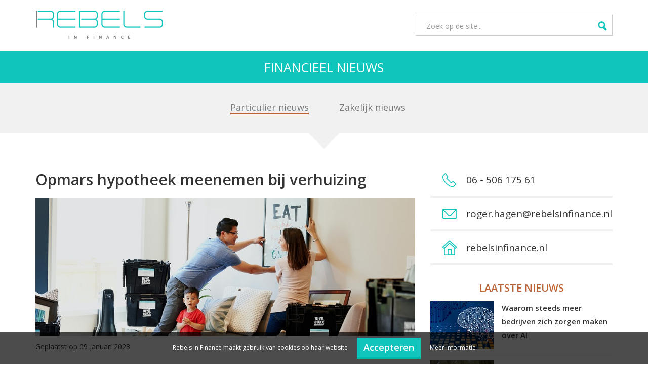

--- FILE ---
content_type: text/html; charset=utf-8
request_url: https://nieuws.rebelsinfinance.nl/artikel/2023/01/opmars-hypotheek-meenemen-bij-verhuizing
body_size: 23443
content:

<!doctype html>
<html xmlns="http://www.w3.org/1999/xhtml">
<head>
    <meta http-equiv="Content-Type" content="text/html; charset=utf-8" />    
    

<link rel="canonical" href="https://nieuws.rebelsinfinance.nl/artikel/2023/01/opmars-hypotheek-meenemen-bij-verhuizing" />

<title>Opmars hypotheek meenemen bij verhuizing | Rebels in Finance</title>
<meta name="description" content="Afgelopen december werden er 27.308 afgesloten. Dit zijn er net iets meer dan in de maand ervoor. Vergeleken met een" />
    <meta name="robots" content="noindex, nofollow">

<meta property="og:title" content="Opmars hypotheek meenemen bij verhuizing | Rebels in Finance" />
<meta property="og:description" content="Afgelopen december werden er 27.308 afgesloten. Dit zijn er net iets meer dan in de maand ervoor. Vergeleken met een" />
<meta property="og:type" content="article" />



    <meta property="og:image" content="http://nieuws.rebelsinfinance.nl/media/55556307/hypotheek-meenemen-jan-2023.jpg?anchor=center&amp;mode=crop&amp;width=360&amp;height=208&amp;rnd=133177528760000000" />
        <meta property="og:image:width" content="360" />
        <meta property="og:image:height" content="208" />

<meta property="og:url" content="http://nieuws.rebelsinfinance.nl/artikel/2023/01/opmars-hypotheek-meenemen-bij-verhuizing" />

<meta name="viewport" content="width=device-width, initial-scale=1.0, user-scalable=no">



    <link href='https://fonts.googleapis.com/css?family=Open+Sans:400,600' rel='stylesheet' type='text/css' />

<link rel="stylesheet" type="text/css" href="/css/rendered/combined_E6A8DB37159BB965278BCF28F334C94E.css" />






    <link rel="stylesheet" media="screen" type="text/css" href="/css/generated/css48400.css" />




<meta name="apple-mobile-web-app-title" content="Rebels in Finance">
<meta name="application-name" content="Rebels in Finance">

<script type="text/javascript" src="/scripts/rendered/combined_3DD4A7DE43ADB103081BC4B7ED891099.js"></script>
    
       <!-- HTML5 shim and Respond.js for IE8 support of HTML5 elements and media queries -->
    <!-- WARNING: Respond.js doesn't work if you view the page via file:// -->
    <!--[if lt IE 9]>
      <script src="https://oss.maxcdn.com/html5shiv/3.7.2/html5shiv.min.js"></script>
      <script src="https://oss.maxcdn.com/respond/1.4.2/respond.min.js"></script>
    <![endif]-->
    <script src="/scripts/jQuery.Search.js"></script>


</head>
<body>
    <div id="fb-root"></div>

    <!-- Start header -->
    <header class="bg-white">
        <div class="container">
            <div class="row">
                <div class="center">
                    
                    <a class="logo" href="/">
                            <img src="/media/55254077/logo-nieuwsbrief-rebels.png" alt="Adviseurnaam" class="img-responsive" />
                    </a>
                </div>
                <div class="searchbar">
                    <form class="inline-search form-inline" method="GET" novalidate="novalidate" action="/searchresults">
                        <div class="form-group">
                            <input type="text" class="form-control" name="q" placeholder="Zoek op de site..." value="" aria-invalid="false">
                            <button type="submit" class="btn-search"><i class="icon-Search"></i></button>
                        </div>
                    </form>
                </div>
            </div>
        </div>
    </header>
    <!-- End header -->
    <!-- Start navigation -->


    <nav id="navigation">
        <div class="">
            
<div class="menuBarColor">
        <div class="container hidden-xs nav-title-only">
            Financieel nieuws
        </div>
</div>

        </div>
    </nav>

    <!-- End navigation -->

    




    <section class="crumblepath bg-grey bg-arrow-down hidden-xs">
        <div class="container">

                <div class="row rowpluspadding">
                    <div class="cbClassification left col-xs-6">
                        <span class=selected><a href="/nieuws">Particulier nieuws</a></span>
                    </div>
                    <div class="cbClassification right col-xs-6">
                        <span ><a href="/nieuws/zakelijk">Zakelijk nieuws</a></span>
                    </div>
                </div>
                <br />

        </div>
    </section>
        <section class="outofcrumblepath bg-grey">
            <div class="cbClassification">
                <span class=selected><a href="/nieuws">Particulier nieuws</a></span>
            </div>
            <div class="cbClassification">
                <span ><a href="/nieuws/zakelijk">Zakelijk nieuws</a></span>
            </div>
        </section>





<section class="bg-white content-section">
    <div class="crumblepathspacer"></div>
    <div class="container" id="article">
        <div class="row">
            <div class="col-md-8">
                <h1>Opmars hypotheek meenemen bij verhuizing</h1>
                        <img class="articleimg" src="/media/55556307/hypotheek-meenemen-jan-2023.jpg?anchor=center&amp;mode=crop&amp;width=970&amp;height=353&amp;rnd=133177528760000000" />

                <p class="article-date">Geplaatst op 09 januari 2023</p>

                
                <div class="editor-content">
                        <strong><p>Afgelopen december werden er 27.308 afgesloten. Dit zijn er net iets meer dan in de maand ervoor. Vergeleken met een jaar eerder ligt het aantal fors lager. Dit geldt vooral voor het afsluiten van een nieuwe hypotheek. Door de gestegen rente is het meenemen van de hypotheek is juist populairder. </p></strong>

                    <p>Het lagere aantal afgesloten hypotheken heeft vooral te maken met de sterke stijging van de rente. De gemiddelde hypotheekrente lag eind 2022 al snel drie procentpunten hoger dan begin van hetzelfde jaar. Voor veel doorstromers reden om hun hypotheek mee te verhuizen. Deze groep was in december goed voor circa 15% van alle hypotheekaanvragen, zo blijkt uit cijfers van Hypotheek Data Netwerk (HDN).<br /> <br /><strong>Meenemen van je huidige hypotheek bij een verhuizing</strong><br />Wil jij gaan verhuizen en staat je lage hypotheekrente nog lang vast? In dat geval blijf je profiteren van die lagere rente. Let er wel op dat je een hypotheek niet altijd zomaar kunt meeverhuizen. De geldverstrekker ziet het meenemen van je hypotheek als een nieuwe aanvraag. Om die reden wordt opnieuw getoetst of je financiële lasten ook nu nog kunt dragen. Daarnaast moet het meenemen van de hypotheek aansluiten aan de voorwaarden.</p>
<p><strong>Hypotheekrente blijft niet altijd hetzelfde</strong><br />Het meenemen van de hypotheek is geen garantie voor een gelijkblijvende hypotheekrente. De hoogte van de rente hangt onder andere af van de waarde van jouw woning en je huidige hypotheekschuld. Deze verhouding kan door de verhuizing verschuiven. Het laatste kan ertoe leiden dat je rente aangepast wordt, zowel in jouw voor- als nadeel. <br /> <br /><strong>Aandachtspunten bij het meenemen van je hypotheek</strong><br />Het kunnen meenemen van de lage hypotheekrente is vaak een groot voordeel. Wel is het goed om je te verdiepen in de details. Enkele aandachtspunten zijn:</p>
<ul>
<li>Een tweede hypotheek moet je bij huidige hypotheekverstrekker afsluiten<br />Als je een woning koop die duurder is dan je huidige hypotheek, dan heb je vaak een tweede hypotheek nodig. Doorgaans kun je die alleen afsluiten bij je huidige hypotheekverstrekker. Dit is niet altijd hypotheekaanbieder met de laagste rente.</li>
<li>Naast de hypotheekrente neem je ook de andere voorwaarden mee<br />Je neemt de gehele hypotheek over, met alle de voorwaarden. Soms bieden andere geldverstrekkers betere voorwaarden bieden. Denk aan de mogelijkheid om de hypotheekvorm te wijzigen van annuïtair naar lineair, of korting op de hypotheekrente naarmate je meer hebt afgelost.</li>
<li>Het is niet altijd mogelijk een hypotheek met NHG mee te verhuizen en vice versa.</li>
<li>Sommige geldverstrekkers stellen een termijn waarbinnen je gebruik kunt maken van de verhuisregeling na het aflossen van je hypotheek. Het kan ook zijn dat het termijn geldt tussen de oplevering van je oude huis en de koop van de nieuwe woning.</li>
</ul>
<p><strong>Het meenemen van je hypotheek kan een goed wapen tegen de gestegen hypotheekrente zijn. In hoeverre dit in jouw situatie geldt, hangt zowel af van je situatie als jouw huidige hypotheek. Wij kijken graag met je mee naar de mogelijkheden. Vul hiervoor vrijblijvend onderstaand formulier in.</strong></p>

                </div>
<h2 class="segment antwoordkaart">Meer weten of persoonlijk advies?</h2>

<div id="antwoordkaartcontainer">




<form Id="form-54a5011b-57f3-4935-94bd-42e26f8d7747" action="/umbraco/Surface/TForm/SubmitAntwoordForm" class="form-boxed" data-ajax="true" data-ajax-method="POST" data-ajax-mode="replace" data-ajax-update="#antwoordkaartcontainer" id="form0" method="post">    <fieldset>

        <input id="moreInfo" name="moreInfo" type="hidden" value="" />





        
<input id="FormId" name="FormId" type="hidden" value="54a5011b-57f3-4935-94bd-42e26f8d7747" />
<input data-val="true" data-val-number="The field CurrentPageId must be a number." id="CurrentPageId" name="CurrentPageId" type="hidden" value="53733" />
<input type="hidden" class="submittedOnce" />

<h5>Persoonsgegevens</h5>
<input type="hidden" name="nodeId" value="53733" class="normalFields">
<div class="form-group floating-group radio-group ">
    <label for="Geslacht">Aanhef</label>
    <div class="radio pull-left">
        <label for="Man" class="radio2 ">
            <input type="radio" name="Geslacht" id="Man" value="m" >
            Dhr.
        </label>
    </div>
    <div class="radio pull-left">
        <label for="Vrouw" class="radio2 ">
            <input type="radio" name="Geslacht" id="Vrouw" value="f" >
            Mevr.
        </label>
    </div>
    <div class="clearfix"></div>
</div>

<div class="form-group form-group-double">
    
    
    <label for="Voorletters">Voorletters</label>
    <input class="form-control" data-val="true" data-val-required="Voorletters is verplicht" id="Voorletters" name="Voorletters" type="text" value="" />
    <span class="field-validation-valid error" data-valmsg-for="Voorletters" data-valmsg-replace="true"></span>
    
    <label class="non-req" for="Tussenvoegsel">Tussenvoegsel</label>
    <input class="form-control non-req" id="Tussenvoegsel" name="Tussenvoegsel" type="text" value="" />
    <div class="clearfix"></div>


    
</div>

<div class="form-group">
    
    <label for="Achternaam">Achternaam</label>
    <input class="form-control" data-val="true" data-val-required="Achternaam is verplicht" id="Achternaam" name="Achternaam" type="text" value="" />
    <div class="clearfix"></div>
    <span class="field-validation-valid error" data-valmsg-for="Achternaam" data-valmsg-replace="true"></span>
</div>

<div class="form-group form-group-double">
    
    
    <label for="Postcode">Postcode</label>
    <input class="form-control" data-val="true" data-val-regex="Postcode is onjuist" data-val-regex-pattern="[0-9]{4}\s*[a-zA-Z]{2}" data-val-required="Postcode is verplicht" id="Postcode" maxlength="7" name="Postcode" type="text" value="" />
    <div class="clearfix"></div>
    <span class="field-validation-valid error" data-valmsg-for="Postcode" data-valmsg-replace="true"></span>
</div>
<div class="form-group form-group-double">
    
    

    <label for="Huisnummer">Huisnummer</label>
    <input class="form-control" data-val="true" data-val-required="Huisnummer is verplicht" id="Huisnummer" name="Huisnummer" type="text" value="" />
    <span class="field-validation-valid error" data-valmsg-for="Huisnummer" data-valmsg-replace="true"></span>
    <label class="non-req" for="Toevoeging">Toevoeging</label>
    <input class="form-control non-req" id="Toevoeging" name="Toevoeging" type="text" value="" />

    <div class="clearfix"></div>

</div>



<div class="address-result-holder">
    <div id="address-info" class="data-preview covert">
        <span id="Straat-view">&amp;nbsp;</span>,
                                 <span id="Woonplaats-view">&amp;nbsp;</span><span class="input-edit">Aanpassen?</span>
    </div>
    <div id="address-error" class="data-preview covert">
        Opzoeken adres gegevens mislukt <span class="input-edit">Handmatig invoeren?</span>
    </div>
    <div id="street-city" class="covert">
        <div class="form-group">
            
            <label for="Straat">Straat</label>
            <input class="form-control" data-val="true" data-val-required="Straat is verplicht" id="Straat" name="Straat" type="text" value="" />
            <div class="clearfix"></div>
            <span class="field-validation-valid error" data-valmsg-for="Straat" data-valmsg-replace="true"></span>
        </div>
        <div class="form-group">
            
            <label for="Woonplaats">Woonplaats</label>
            <input class="form-control" data-val="true" data-val-required="Woonplaats is verplicht" id="Woonplaats" name="Woonplaats" type="text" value="" />
            <div class="clearfix"></div>
            <span class="field-validation-valid error" data-valmsg-for="Woonplaats" data-valmsg-replace="true"></span>
        </div>
    </div>
</div>

<div class="form-group">
    
    <label for="Telefoon">Telefoon</label>
    <input class="form-control" data-val="true" data-val-regex="Telefoon is onjuist" data-val-regex-pattern="(^\+[0-9]{2}|^\+[0-9]{2}\(0\)|^\(\+[0-9]{2}\)\(0\)|^00[0-9]{2}|^0)([0-9]{9}$|[0-9\-\s]{10}$)" data-val-required="Telefoon is verplicht" id="Telefoon" name="Telefoon" type="text" value="" />
    <div class="clearfix"></div>
    <span class="field-validation-valid error" data-valmsg-for="Telefoon" data-valmsg-replace="true"></span>
</div>
<div class="form-group">
    

    <label for="Email">E-mailadres</label>
    <input class="form-control" data-val="true" data-val-email="E-mail is onjuist" data-val-required="E-mail is verplicht" id="Email" name="Email" type="text" value="" />
    <div class="clearfix"></div>

    <span class="field-validation-valid" data-valmsg-for="Email" data-valmsg-replace="true"></span>
</div>






        <h5>Vraag/opmerking</h5>
        
        <textarea class="form-control" cols="20" id="Opmerkingen" name="Opmerkingen" rows="8">
</textarea>

        <div class="clearfix"></div>
        <span class="field-validation-valid" data-valmsg-for="Opmerkingen" data-valmsg-replace="true"></span>


        


<div class="clearfix"></div>
<div class="form-group form-group-double">
    <input class="check-box" data-val="true" data-val-booleanrequired="Je dient akkoord te gaan om je reactie te versturen" data-val-required="The Hierbij geef ik akkoord op het gebruik van mijn gegevens voor dit vraagstuk field is required." id="PersonalInformationConsent" name="PersonalInformationConsent" type="checkbox" value="true" /><input name="PersonalInformationConsent" type="hidden" value="false" />



    <label for="PersonalInformationConsent" style="float: none; width: 90%; display: inline;">Hierbij geef ik akkoord op het gebruik van mijn gegevens voor dit vraagstuk</label>

    <div class="clearfix"></div>

    <span class="field-validation-valid" data-valmsg-for="PersonalInformationConsent" data-valmsg-replace="true"></span>
</div>

<script>
    //Custom Unobtrusive Jquery for Client Side Validation
    (function ($) {
        //As a first argument give ValidationType which is used in your Custom Attribute Class
        $.validator.unobtrusive.adapters.addBool("booleanrequired", "required");
    })(jQuery);
</script>

        <div class="center">
            <input type="submit" value="Verzenden" id="moreInfo-btn" class="btn btn-alt">
            <br/>
        </div>

        <div class="text-holder error-list">
    <div>
        <div class="validation-summary-valid" data-valmsg-summary="true"><ul><li style="display:none"></li>
</ul></div>
    </div>
</div>


        <input id="Paginanaam" name="Paginanaam" type="hidden" value="Opmars hypotheek meenemen bij verhuizing" />
<input id="Paginaurl" name="Paginaurl" type="hidden" value="https://nieuws.rebelsinfinance.nl/artikel/2023/01/opmars-hypotheek-meenemen-bij-verhuizing" />




    </fieldset>
</form>    <script type="text/javascript">
        $(document).ready(function () {
            InitAntwoordForm('#form-54a5011b-57f3-4935-94bd-42e26f8d7747');
        });
    </script>


</div>                <div class="share" id="share" data-url="http://nieuws.rebelsinfinance.nl/artikel/2023/01/opmars-hypotheek-meenemen-bij-verhuizing">
                    <a href="https://twitter.com/intent/tweet?url=http%3a%2f%2fnieuws.rebelsinfinance.nl%2fartikel%2f2023%2f01%2fopmars-hypotheek-meenemen-bij-verhuizing&text=Opmars+hypotheek+meenemen+bij+verhuizing+%7c+Rebels+in+Finance" class="btnTw" title="Twitter"><i class="icon-TwitterAlt"></i><span class="twCount"></span>Tweet</a>
                    <a href="https://www.facebook.com/sharer/sharer.php?u=http://nieuws.rebelsinfinance.nl/artikel/2023/01/opmars-hypotheek-meenemen-bij-verhuizing" class="btnFb" title="Facebook"><i class="icon-FacebookAlt"></i><span class="fbCount"></span>Like</a>
                    <a href="https://plus.google.com/share?url=http://nieuws.rebelsinfinance.nl/artikel/2023/01/opmars-hypotheek-meenemen-bij-verhuizing" class="btnPr" title="GooglePlus"><span class="prCount"></span><i class="icon-GooglePlusAlt"></i>+1</a>
                    <a href="https://www.linkedin.com/shareArticle?mini=true&url=http://nieuws.rebelsinfinance.nl/artikel/2023/01/opmars-hypotheek-meenemen-bij-verhuizing&title=&summary=&source=" class="btnLi" title="LinkedIn"><span class="liCount"></span><i class="icon-LinkedInAlt"></i>Share</a>
                    <a class="btnwhatsapp hidden-sm hidden-md hidden-lg" href="whatsapp://send?text=Opmars+hypotheek+meenemen+bij+verhuizing+%7c+Rebels+in+Finance+http://nieuws.rebelsinfinance.nl/artikel/2023/01/opmars-hypotheek-meenemen-bij-verhuizing"><i class=" icon-WhatsApp"></i>WhatsApp</a>
                    
                </div>

                <div>

                    <ul class="article-cats list-inline">
                            <li class="tag"><a href="/categories/advieskantoren/hypotheken"><i class="icon-Tag"></i>Hypotheken</a></li>
                            <li class="tag"><a href="/related/hypotheken/hypotheek-afsluiten"><i class="icon-Tag"></i>Hypotheek afsluiten</a></li>
                            <li class="tag"><a href="/related/hypotheken/hypotheek-oversluiten"><i class="icon-Tag"></i>Hypotheek oversluiten</a></li>
                    </ul>

                    <div class="clearfix"></div>
                </div>




            </div>
            <div class="col-md-4" id="sidebar">





<div class="pagelinks">
    

    
            <a class="pagelink" href="tel:+31650617561" target="_self">
                <i class="icon-PhoneOutline"></i>
                <div>06 - 506 175 61</div>
            </a>

            <a class="pagelink" href="mailto:roger.hagen@rebelsinfinance.nl" target="_self">
                <i class="icon-EnveloppeOutline"></i>
                <div>roger.hagen@rebelsinfinance.nl</div>
            </a>

            <a class="pagelink" href="https://rebelsinfinance.nl/" target="_blank">
                <i class="icon-House"></i>
                <div>rebelsinfinance.nl</div>
            </a>
</div>



<div class="sidebar-news-overview">
     
    
        <h3 class="center">Laatste nieuws</h3>
        <article>
        <a href="/artikel/2026/01/waarom-steeds-meer-bedrijven-zich-zorgen-maken-over-ai" rel="nofollow">

            <div class="img-holder">
                
                                    <img src="/media/55825617/steve-johnson-_0iv9lmpdn0-unsplash.jpg?anchor=center&amp;mode=crop&amp;width=126&amp;height=94&amp;rnd=134133844550000000" />
            </div>
              <h5>Waarom steeds meer bedrijven zich zorgen maken over AI</h5>
        </a>
    </article>
    <article>
        <a href="/artikel/2026/01/schade-door-je-huis-dier-kan-flinke-gevolgen-hebben" rel="nofollow">

            <div class="img-holder">
                
                                    <img src="/media/55825614/jamie-street-unncs5kl70q-unsplash.jpg?anchor=center&amp;mode=crop&amp;width=126&amp;height=94&amp;rnd=134129543940000000" />
            </div>
              <h5>Schade door je (huis)dier kan flinke gevolgen hebben</h5>
        </a>
    </article>
    <article>
        <a href="/artikel/2026/01/met-een-drankje-de-berg-af-wintersporter-onderschat-risico-alcohol" rel="nofollow">

            <div class="img-holder">
                
                                    <img src="/media/55825616/istock-1208166888.jpg?anchor=center&amp;mode=crop&amp;width=126&amp;height=94&amp;rnd=134133034380000000" />
            </div>
              <h5>Met een drankje de berg af? Wintersporter onderschat risico alcohol</h5>
        </a>
    </article>
    <article>
        <a href="/artikel/2026/01/gemiddelde-woningprijs-voor-het-eerst-boven-euro500000" rel="nofollow">

            <div class="img-holder">
                
                                    <img src="/media/55825615/huis-cijfers-nvm-jan25.jpg?anchor=center&amp;mode=crop&amp;width=126&amp;height=94&amp;rnd=134132209030000000" />
            </div>
              <h5>Gemiddelde woningprijs voor het eerst boven €500.000</h5>
        </a>
    </article>
    <article>
        <a href="/artikel/2026/01/huur-in-vrije-sector-stijgt-sterker-dan-inflatie" rel="nofollow">

            <div class="img-holder">
                
                                    <img src="/media/55825613/te-huur-jan26.jpg?anchor=center&amp;mode=crop&amp;width=126&amp;height=94&amp;rnd=134128588070000000" />
            </div>
              <h5>Huur in vrije sector stijgt sterker dan inflatie</h5>
        </a>
    </article>
</div>
</div>
            <div class="clearfix"></div>
        </div>




    </div>
</section>






    


<footer>
    <div class="bg-dark">
    </div>
</footer>

        <div class="cookiemelding">
            <div class="container">
                Rebels in Finance maakt gebruik van cookies op haar website <a href="javascript:void(0)" class="btn" id="CookieClose">Accepteren</a> <a href="/gebruiksvoorwaarden">Meer informatie</a>
            </div>
        </div>

    <script type="text/javascript">
        var gaJsHost = (("https:" == document.location.protocol) ? "https://ssl." : "http://www.");
        document.write(unescape("%3Cscript src='" + gaJsHost + "google-analytics.com/ga.js' type='text/javascript'%3E%3C/script%3E"));
    </script>
    <script type="text/javascript">
        try {
            var pageTracker = _gat._getTracker('UA-1038562-17');
            pageTracker._trackPageview();
        } catch (err) { }
    </script>


</body>

</html>


--- FILE ---
content_type: text/css
request_url: https://nieuws.rebelsinfinance.nl/css/rendered/combined_E6A8DB37159BB965278BCF28F334C94E.css
body_size: 48811
content:
/*! * Bootstrap v3.3.5 (http://getbootstrap.com) * Copyright 2011-2015 Twitter, Inc. * Licensed under MIT (https://github.com/twbs/bootstrap/blob/master/LICENSE) */
/*! normalize.css v3.0.3 | MIT License | github.com/necolas/normalize.css */
html{font-family:sans-serif;-webkit-text-size-adjust:100%;-ms-text-size-adjust:100%}body{margin:0}article,aside,details,figcaption,figure,footer,header,hgroup,main,menu,nav,section,summary{display:block}audio,canvas,progress,video{display:inline-block;vertical-align:baseline}audio:not([controls]){display:none;height:0}[hidden],template{display:none}a{background-color:transparent}a:active,a:hover{outline:0}abbr[title]{border-bottom:1px dotted}b,strong{font-weight:700}dfn{font-style:italic}h1{margin:.67em 0;font-size:2em}mark{color:#000;background:#ff0}small{font-size:80%}sub,sup{position:relative;font-size:75%;line-height:0;vertical-align:baseline}sup{top:-.5em}sub{bottom:-.25em}img{border:0}svg:not(:root){overflow:hidden}figure{margin:1em 40px}hr{height:0;-webkit-box-sizing:content-box;-moz-box-sizing:content-box;box-sizing:content-box}pre{overflow:auto}code,kbd,pre,samp{font-family:monospace,monospace;font-size:1em}button,input,optgroup,select,textarea{margin:0;font:inherit;color:inherit}button{overflow:visible}button,select{text-transform:none}button,html input[type=button],input[type=reset],input[type=submit]{-webkit-appearance:button;cursor:pointer}button[disabled],html input[disabled]{cursor:default}button::-moz-focus-inner,input::-moz-focus-inner{padding:0;border:0}input{line-height:normal}input[type=checkbox],input[type=radio]{-webkit-box-sizing:border-box;-moz-box-sizing:border-box;box-sizing:border-box;padding:0}input[type=number]::-webkit-inner-spin-button,input[type=number]::-webkit-outer-spin-button{height:auto}input[type=search]{-webkit-box-sizing:content-box;-moz-box-sizing:content-box;box-sizing:content-box;-webkit-appearance:textfield}input[type=search]::-webkit-search-cancel-button,input[type=search]::-webkit-search-decoration{-webkit-appearance:none}fieldset{padding:.35em .625em .75em;margin:0 2px;border:1px solid silver}legend{padding:0;border:0}textarea{overflow:auto}optgroup{font-weight:700}table{border-spacing:0;border-collapse:collapse}td,th{padding:0}
/*! Source: https://github.com/h5bp/html5-boilerplate/blob/master/src/css/main.css */
@media print{*,:after,:before{color:#000!important;text-shadow:none!important;background:0 0!important;-webkit-box-shadow:none!important;box-shadow:none!important}a,a:visited{text-decoration:underline}a[href]:after{content:" (" attr(href) ")"}abbr[title]:after{content:" (" attr(title) ")"}a[href^="javascript:"]:after,a[href^="#"]:after{content:""}blockquote,pre{border:1px solid #999;page-break-inside:avoid}thead{display:table-header-group}img,tr{page-break-inside:avoid}img{max-width:100%!important}h2,h3,p{orphans:3;widows:3}h2,h3{page-break-after:avoid}.navbar{display:none}.btn>.caret,.dropup>.btn>.caret{border-top-color:#000!important}.label{border:1px solid #000}.table{border-collapse:collapse!important}.table td,.table th{background-color:#fff!important}.table-bordered td,.table-bordered th{border:1px solid #ddd!important}}@font-face{font-family:'Glyphicons Halflings';src:url(../../fonts/glyphicons-halflings-regular.eot);src:url(../../fonts/glyphicons-halflings-regular.eot?#iefix) format('embedded-opentype'),url(../../fonts/glyphicons-halflings-regular.woff2) format('woff2'),url(../../fonts/glyphicons-halflings-regular.woff) format('woff'),url(../../fonts/glyphicons-halflings-regular.ttf) format('truetype'),url(../../fonts/glyphicons-halflings-regular.svg#glyphicons_halflingsregular) format('svg')}.glyphicon{position:relative;top:1px;display:inline-block;font-family:'Glyphicons Halflings';font-style:normal;font-weight:400;line-height:1;-webkit-font-smoothing:antialiased;-moz-osx-font-smoothing:grayscale}.glyphicon-asterisk:before{content:"*"}.glyphicon-plus:before{content:"+"}.glyphicon-eur:before,.glyphicon-euro:before{content:"€"}.glyphicon-minus:before{content:"−"}.glyphicon-cloud:before{content:"☁"}.glyphicon-envelope:before{content:"✉"}.glyphicon-pencil:before{content:"✏"}.glyphicon-glass:before{content:""}.glyphicon-music:before{content:""}.glyphicon-search:before{content:""}.glyphicon-heart:before{content:""}.glyphicon-star:before{content:""}.glyphicon-star-empty:before{content:""}.glyphicon-user:before{content:""}.glyphicon-film:before{content:""}.glyphicon-th-large:before{content:""}.glyphicon-th:before{content:""}.glyphicon-th-list:before{content:""}.glyphicon-ok:before{content:""}.glyphicon-remove:before{content:""}.glyphicon-zoom-in:before{content:""}.glyphicon-zoom-out:before{content:""}.glyphicon-off:before{content:""}.glyphicon-signal:before{content:""}.glyphicon-cog:before{content:""}.glyphicon-trash:before{content:""}.glyphicon-home:before{content:""}.glyphicon-file:before{content:""}.glyphicon-time:before{content:""}.glyphicon-road:before{content:""}.glyphicon-download-alt:before{content:""}.glyphicon-download:before{content:""}.glyphicon-upload:before{content:""}.glyphicon-inbox:before{content:""}.glyphicon-play-circle:before{content:""}.glyphicon-repeat:before{content:""}.glyphicon-refresh:before{content:""}.glyphicon-list-alt:before{content:""}.glyphicon-lock:before{content:""}.glyphicon-flag:before{content:""}.glyphicon-headphones:before{content:""}.glyphicon-volume-off:before{content:""}.glyphicon-volume-down:before{content:""}.glyphicon-volume-up:before{content:""}.glyphicon-qrcode:before{content:""}.glyphicon-barcode:before{content:""}.glyphicon-tag:before{content:""}.glyphicon-tags:before{content:""}.glyphicon-book:before{content:""}.glyphicon-bookmark:before{content:""}.glyphicon-print:before{content:""}.glyphicon-camera:before{content:""}.glyphicon-font:before{content:""}.glyphicon-bold:before{content:""}.glyphicon-italic:before{content:""}.glyphicon-text-height:before{content:""}.glyphicon-text-width:before{content:""}.glyphicon-align-left:before{content:""}.glyphicon-align-center:before{content:""}.glyphicon-align-right:before{content:""}.glyphicon-align-justify:before{content:""}.glyphicon-list:before{content:""}.glyphicon-indent-left:before{content:""}.glyphicon-indent-right:before{content:""}.glyphicon-facetime-video:before{content:""}.glyphicon-picture:before{content:""}.glyphicon-map-marker:before{content:""}.glyphicon-adjust:before{content:""}.glyphicon-tint:before{content:""}.glyphicon-edit:before{content:""}.glyphicon-share:before{content:""}.glyphicon-check:before{content:""}.glyphicon-move:before{content:""}.glyphicon-step-backward:before{content:""}.glyphicon-fast-backward:before{content:""}.glyphicon-backward:before{content:""}.glyphicon-play:before{content:""}.glyphicon-pause:before{content:""}.glyphicon-stop:before{content:""}.glyphicon-forward:before{content:""}.glyphicon-fast-forward:before{content:""}.glyphicon-step-forward:before{content:""}.glyphicon-eject:before{content:""}.glyphicon-chevron-left:before{content:""}.glyphicon-chevron-right:before{content:""}.glyphicon-plus-sign:before{content:""}.glyphicon-minus-sign:before{content:""}.glyphicon-remove-sign:before{content:""}.glyphicon-ok-sign:before{content:""}.glyphicon-question-sign:before{content:""}.glyphicon-info-sign:before{content:""}.glyphicon-screenshot:before{content:""}.glyphicon-remove-circle:before{content:""}.glyphicon-ok-circle:before{content:""}.glyphicon-ban-circle:before{content:""}.glyphicon-arrow-left:before{content:""}.glyphicon-arrow-right:before{content:""}.glyphicon-arrow-up:before{content:""}.glyphicon-arrow-down:before{content:""}.glyphicon-share-alt:before{content:""}.glyphicon-resize-full:before{content:""}.glyphicon-resize-small:before{content:""}.glyphicon-exclamation-sign:before{content:""}.glyphicon-gift:before{content:""}.glyphicon-leaf:before{content:""}.glyphicon-fire:before{content:""}.glyphicon-eye-open:before{content:""}.glyphicon-eye-close:before{content:""}.glyphicon-warning-sign:before{content:""}.glyphicon-plane:before{content:""}.glyphicon-calendar:before{content:""}.glyphicon-random:before{content:""}.glyphicon-comment:before{content:""}.glyphicon-magnet:before{content:""}.glyphicon-chevron-up:before{content:""}.glyphicon-chevron-down:before{content:""}.glyphicon-retweet:before{content:""}.glyphicon-shopping-cart:before{content:""}.glyphicon-folder-close:before{content:""}.glyphicon-folder-open:before{content:""}.glyphicon-resize-vertical:before{content:""}.glyphicon-resize-horizontal:before{content:""}.glyphicon-hdd:before{content:""}.glyphicon-bullhorn:before{content:""}.glyphicon-bell:before{content:""}.glyphicon-certificate:before{content:""}.glyphicon-thumbs-up:before{content:""}.glyphicon-thumbs-down:before{content:""}.glyphicon-hand-right:before{content:""}.glyphicon-hand-left:before{content:""}.glyphicon-hand-up:before{content:""}.glyphicon-hand-down:before{content:""}.glyphicon-circle-arrow-right:before{content:""}.glyphicon-circle-arrow-left:before{content:""}.glyphicon-circle-arrow-up:before{content:""}.glyphicon-circle-arrow-down:before{content:""}.glyphicon-globe:before{content:""}.glyphicon-wrench:before{content:""}.glyphicon-tasks:before{content:""}.glyphicon-filter:before{content:""}.glyphicon-briefcase:before{content:""}.glyphicon-fullscreen:before{content:""}.glyphicon-dashboard:before{content:""}.glyphicon-paperclip:before{content:""}.glyphicon-heart-empty:before{content:""}.glyphicon-link:before{content:""}.glyphicon-phone:before{content:""}.glyphicon-pushpin:before{content:""}.glyphicon-usd:before{content:""}.glyphicon-gbp:before{content:""}.glyphicon-sort:before{content:""}.glyphicon-sort-by-alphabet:before{content:""}.glyphicon-sort-by-alphabet-alt:before{content:""}.glyphicon-sort-by-order:before{content:""}.glyphicon-sort-by-order-alt:before{content:""}.glyphicon-sort-by-attributes:before{content:""}.glyphicon-sort-by-attributes-alt:before{content:""}.glyphicon-unchecked:before{content:""}.glyphicon-expand:before{content:""}.glyphicon-collapse-down:before{content:""}.glyphicon-collapse-up:before{content:""}.glyphicon-log-in:before{content:""}.glyphicon-flash:before{content:""}.glyphicon-log-out:before{content:""}.glyphicon-new-window:before{content:""}.glyphicon-record:before{content:""}.glyphicon-save:before{content:""}.glyphicon-open:before{content:""}.glyphicon-saved:before{content:""}.glyphicon-import:before{content:""}.glyphicon-export:before{content:""}.glyphicon-send:before{content:""}.glyphicon-floppy-disk:before{content:""}.glyphicon-floppy-saved:before{content:""}.glyphicon-floppy-remove:before{content:""}.glyphicon-floppy-save:before{content:""}.glyphicon-floppy-open:before{content:""}.glyphicon-credit-card:before{content:""}.glyphicon-transfer:before{content:""}.glyphicon-cutlery:before{content:""}.glyphicon-header:before{content:""}.glyphicon-compressed:before{content:""}.glyphicon-earphone:before{content:""}.glyphicon-phone-alt:before{content:""}.glyphicon-tower:before{content:""}.glyphicon-stats:before{content:""}.glyphicon-sd-video:before{content:""}.glyphicon-hd-video:before{content:""}.glyphicon-subtitles:before{content:""}.glyphicon-sound-stereo:before{content:""}.glyphicon-sound-dolby:before{content:""}.glyphicon-sound-5-1:before{content:""}.glyphicon-sound-6-1:before{content:""}.glyphicon-sound-7-1:before{content:""}.glyphicon-copyright-mark:before{content:""}.glyphicon-registration-mark:before{content:""}.glyphicon-cloud-download:before{content:""}.glyphicon-cloud-upload:before{content:""}.glyphicon-tree-conifer:before{content:""}.glyphicon-tree-deciduous:before{content:""}.glyphicon-cd:before{content:""}.glyphicon-save-file:before{content:""}.glyphicon-open-file:before{content:""}.glyphicon-level-up:before{content:""}.glyphicon-copy:before{content:""}.glyphicon-paste:before{content:""}.glyphicon-alert:before{content:""}.glyphicon-equalizer:before{content:""}.glyphicon-king:before{content:""}.glyphicon-queen:before{content:""}.glyphicon-pawn:before{content:""}.glyphicon-bishop:before{content:""}.glyphicon-knight:before{content:""}.glyphicon-baby-formula:before{content:""}.glyphicon-tent:before{content:"⛺"}.glyphicon-blackboard:before{content:""}.glyphicon-bed:before{content:""}.glyphicon-apple:before{content:""}.glyphicon-erase:before{content:""}.glyphicon-hourglass:before{content:"⌛"}.glyphicon-lamp:before{content:""}.glyphicon-duplicate:before{content:""}.glyphicon-piggy-bank:before{content:""}.glyphicon-scissors:before{content:""}.glyphicon-bitcoin:before{content:""}.glyphicon-btc:before{content:""}.glyphicon-xbt:before{content:""}.glyphicon-yen:before{content:"¥"}.glyphicon-jpy:before{content:"¥"}.glyphicon-ruble:before{content:"₽"}.glyphicon-rub:before{content:"₽"}.glyphicon-scale:before{content:""}.glyphicon-ice-lolly:before{content:""}.glyphicon-ice-lolly-tasted:before{content:""}.glyphicon-education:before{content:""}.glyphicon-option-horizontal:before{content:""}.glyphicon-option-vertical:before{content:""}.glyphicon-menu-hamburger:before{content:""}.glyphicon-modal-window:before{content:""}.glyphicon-oil:before{content:""}.glyphicon-grain:before{content:""}.glyphicon-sunglasses:before{content:""}.glyphicon-text-size:before{content:""}.glyphicon-text-color:before{content:""}.glyphicon-text-background:before{content:""}.glyphicon-object-align-top:before{content:""}.glyphicon-object-align-bottom:before{content:""}.glyphicon-object-align-horizontal:before{content:""}.glyphicon-object-align-left:before{content:""}.glyphicon-object-align-vertical:before{content:""}.glyphicon-object-align-right:before{content:""}.glyphicon-triangle-right:before{content:""}.glyphicon-triangle-left:before{content:""}.glyphicon-triangle-bottom:before{content:""}.glyphicon-triangle-top:before{content:""}.glyphicon-console:before{content:""}.glyphicon-superscript:before{content:""}.glyphicon-subscript:before{content:""}.glyphicon-menu-left:before{content:""}.glyphicon-menu-right:before{content:""}.glyphicon-menu-down:before{content:""}.glyphicon-menu-up:before{content:""}*{-webkit-box-sizing:border-box;-moz-box-sizing:border-box;box-sizing:border-box}:after,:before{-webkit-box-sizing:border-box;-moz-box-sizing:border-box;box-sizing:border-box}html{font-size:10px;-webkit-tap-highlight-color:rgba(0,0,0,0)}body{font-family:"Helvetica Neue",Helvetica,Arial,sans-serif;font-size:14px;line-height:1.42857143;color:#333;background-color:#fff}button,input,select,textarea{font-family:inherit;font-size:inherit;line-height:inherit}a{color:#337ab7;text-decoration:none}a:focus,a:hover{color:#23527c;text-decoration:underline}a:focus{outline:thin dotted;outline:5px auto -webkit-focus-ring-color;outline-offset:-2px}figure{margin:0}img{vertical-align:middle}.carousel-inner>.item>a>img,.carousel-inner>.item>img,.img-responsive,.thumbnail a>img,.thumbnail>img{display:block;max-width:100%;height:auto}.img-rounded{border-radius:6px}.img-thumbnail{display:inline-block;max-width:100%;height:auto;padding:4px;line-height:1.42857143;background-color:#fff;border:1px solid #ddd;border-radius:4px;-webkit-transition:all .2s ease-in-out;-o-transition:all .2s ease-in-out;transition:all .2s ease-in-out}.img-circle{border-radius:50%}hr{margin-top:20px;margin-bottom:20px;border:0;border-top:1px solid #eee}.sr-only{position:absolute;width:1px;height:1px;padding:0;margin:-1px;overflow:hidden;clip:rect(0,0,0,0);border:0}.sr-only-focusable:active,.sr-only-focusable:focus{position:static;width:auto;height:auto;margin:0;overflow:visible;clip:auto}[role=button]{cursor:pointer}.h1,.h2,.h3,.h4,.h5,.h6,h1,h2,h3,h4,h5,h6{font-family:inherit;font-weight:500;line-height:1.1;color:inherit}.h1 .small,.h1 small,.h2 .small,.h2 small,.h3 .small,.h3 small,.h4 .small,.h4 small,.h5 .small,.h5 small,.h6 .small,.h6 small,h1 .small,h1 small,h2 .small,h2 small,h3 .small,h3 small,h4 .small,h4 small,h5 .small,h5 small,h6 .small,h6 small{font-weight:400;line-height:1;color:#777}.h1,.h2,.h3,h1,h2,h3{margin-top:20px;margin-bottom:10px}.h1 .small,.h1 small,.h2 .small,.h2 small,.h3 .small,.h3 small,h1 .small,h1 small,h2 .small,h2 small,h3 .small,h3 small{font-size:65%}.h4,.h5,.h6,h4,h5,h6{margin-top:10px;margin-bottom:10px}.h4 .small,.h4 small,.h5 .small,.h5 small,.h6 .small,.h6 small,h4 .small,h4 small,h5 .small,h5 small,h6 .small,h6 small{font-size:75%}.h1,h1{font-size:36px}.h2,h2{font-size:30px}.h3,h3{font-size:24px}.h4,h4{font-size:18px}.h5,h5{font-size:14px}.h6,h6{font-size:12px}p{margin:0 0 10px}.lead{margin-bottom:20px;font-size:16px;font-weight:300;line-height:1.4}@media(min-width:768px){.lead{font-size:21px}}.small,small{font-size:85%}.mark,mark{padding:.2em;background-color:#fcf8e3}.text-left{text-align:left}.text-right{text-align:right}.text-center{text-align:center}.text-justify{text-align:justify}.text-nowrap{white-space:nowrap}.text-lowercase{text-transform:lowercase}.text-uppercase{text-transform:uppercase}.text-capitalize{text-transform:capitalize}.text-muted{color:#777}.text-primary{color:#337ab7}a.text-primary:focus,a.text-primary:hover{color:#286090}.text-success{color:#3c763d}a.text-success:focus,a.text-success:hover{color:#2b542c}.text-info{color:#31708f}a.text-info:focus,a.text-info:hover{color:#245269}.text-warning{color:#8a6d3b}a.text-warning:focus,a.text-warning:hover{color:#66512c}.text-danger{color:#a94442}a.text-danger:focus,a.text-danger:hover{color:#843534}.bg-primary{color:#fff;background-color:#337ab7}a.bg-primary:focus,a.bg-primary:hover{background-color:#286090}.bg-success{background-color:#dff0d8}a.bg-success:focus,a.bg-success:hover{background-color:#c1e2b3}.bg-info{background-color:#d9edf7}a.bg-info:focus,a.bg-info:hover{background-color:#afd9ee}.bg-warning{background-color:#fcf8e3}a.bg-warning:focus,a.bg-warning:hover{background-color:#f7ecb5}.bg-danger{background-color:#f2dede}a.bg-danger:focus,a.bg-danger:hover{background-color:#e4b9b9}.page-header{padding-bottom:9px;margin:40px 0 20px;border-bottom:1px solid #eee}ol,ul{margin-top:0;margin-bottom:10px}ol ol,ol ul,ul ol,ul ul{margin-bottom:0}.list-unstyled{padding-left:0;list-style:none}.list-inline{padding-left:0;margin-left:-5px;list-style:none}.list-inline>li{display:inline-block;padding-right:5px;padding-left:5px}dl{margin-top:0;margin-bottom:20px}dd,dt{line-height:1.42857143}dt{font-weight:700}dd{margin-left:0}@media(min-width:768px){.dl-horizontal dt{float:left;width:160px;overflow:hidden;clear:left;text-align:right;text-overflow:ellipsis;white-space:nowrap}.dl-horizontal dd{margin-left:180px}}abbr[data-original-title],abbr[title]{cursor:help;border-bottom:1px dotted #777}.initialism{font-size:90%;text-transform:uppercase}blockquote{padding:10px 20px;margin:0 0 20px;font-size:17.5px;border-left:5px solid #eee}blockquote ol:last-child,blockquote p:last-child,blockquote ul:last-child{margin-bottom:0}blockquote .small,blockquote footer,blockquote small{display:block;font-size:80%;line-height:1.42857143;color:#777}blockquote .small:before,blockquote footer:before,blockquote small:before{content:'— '}.blockquote-reverse,blockquote.pull-right{padding-right:15px;padding-left:0;text-align:right;border-right:5px solid #eee;border-left:0}.blockquote-reverse .small:before,.blockquote-reverse footer:before,.blockquote-reverse small:before,blockquote.pull-right .small:before,blockquote.pull-right footer:before,blockquote.pull-right small:before{content:''}.blockquote-reverse .small:after,.blockquote-reverse footer:after,.blockquote-reverse small:after,blockquote.pull-right .small:after,blockquote.pull-right footer:after,blockquote.pull-right small:after{content:' —'}address{margin-bottom:20px;font-style:normal;line-height:1.42857143}code,kbd,pre,samp{font-family:Menlo,Monaco,Consolas,"Courier New",monospace}code{padding:2px 4px;font-size:90%;color:#c7254e;background-color:#f9f2f4;border-radius:4px}kbd{padding:2px 4px;font-size:90%;color:#fff;background-color:#333;border-radius:3px;-webkit-box-shadow:inset 0 -1px 0 rgba(0,0,0,.25);box-shadow:inset 0 -1px 0 rgba(0,0,0,.25)}kbd kbd{padding:0;font-size:100%;font-weight:700;-webkit-box-shadow:none;box-shadow:none}pre{display:block;padding:9.5px;margin:0 0 10px;font-size:13px;line-height:1.42857143;color:#333;word-break:break-all;word-wrap:break-word;background-color:#f5f5f5;border:1px solid #ccc;border-radius:4px}pre code{padding:0;font-size:inherit;color:inherit;white-space:pre-wrap;background-color:transparent;border-radius:0}.pre-scrollable{max-height:340px;overflow-y:scroll}.container{padding-right:15px;padding-left:15px;margin-right:auto;margin-left:auto}@media(min-width:768px){.container{width:750px}}@media(min-width:992px){.container{width:970px}}@media(min-width:1200px){.container{width:1170px}}.container-fluid{padding-right:15px;padding-left:15px;margin-right:auto;margin-left:auto}.row{margin-right:-15px;margin-left:-15px}.col-lg-1,.col-lg-10,.col-lg-11,.col-lg-12,.col-lg-2,.col-lg-3,.col-lg-4,.col-lg-5,.col-lg-6,.col-lg-7,.col-lg-8,.col-lg-9,.col-md-1,.col-md-10,.col-md-11,.col-md-12,.col-md-2,.col-md-3,.col-md-4,.col-md-5,.col-md-6,.col-md-7,.col-md-8,.col-md-9,.col-sm-1,.col-sm-10,.col-sm-11,.col-sm-12,.col-sm-2,.col-sm-3,.col-sm-4,.col-sm-5,.col-sm-6,.col-sm-7,.col-sm-8,.col-sm-9,.col-xs-1,.col-xs-10,.col-xs-11,.col-xs-12,.col-xs-2,.col-xs-3,.col-xs-4,.col-xs-5,.col-xs-6,.col-xs-7,.col-xs-8,.col-xs-9{position:relative;min-height:1px;padding-right:15px;padding-left:15px}.col-xs-1,.col-xs-10,.col-xs-11,.col-xs-12,.col-xs-2,.col-xs-3,.col-xs-4,.col-xs-5,.col-xs-6,.col-xs-7,.col-xs-8,.col-xs-9{float:left}.col-xs-12{width:100%}.col-xs-11{width:91.66666667%}.col-xs-10{width:83.33333333%}.col-xs-9{width:75%}.col-xs-8{width:66.66666667%}.col-xs-7{width:58.33333333%}.col-xs-6{width:50%}.col-xs-5{width:41.66666667%}.col-xs-4{width:33.33333333%}.col-xs-3{width:25%}.col-xs-2{width:16.66666667%}.col-xs-1{width:8.33333333%}.col-xs-pull-12{right:100%}.col-xs-pull-11{right:91.66666667%}.col-xs-pull-10{right:83.33333333%}.col-xs-pull-9{right:75%}.col-xs-pull-8{right:66.66666667%}.col-xs-pull-7{right:58.33333333%}.col-xs-pull-6{right:50%}.col-xs-pull-5{right:41.66666667%}.col-xs-pull-4{right:33.33333333%}.col-xs-pull-3{right:25%}.col-xs-pull-2{right:16.66666667%}.col-xs-pull-1{right:8.33333333%}.col-xs-pull-0{right:auto}.col-xs-push-12{left:100%}.col-xs-push-11{left:91.66666667%}.col-xs-push-10{left:83.33333333%}.col-xs-push-9{left:75%}.col-xs-push-8{left:66.66666667%}.col-xs-push-7{left:58.33333333%}.col-xs-push-6{left:50%}.col-xs-push-5{left:41.66666667%}.col-xs-push-4{left:33.33333333%}.col-xs-push-3{left:25%}.col-xs-push-2{left:16.66666667%}.col-xs-push-1{left:8.33333333%}.col-xs-push-0{left:auto}.col-xs-offset-12{margin-left:100%}.col-xs-offset-11{margin-left:91.66666667%}.col-xs-offset-10{margin-left:83.33333333%}.col-xs-offset-9{margin-left:75%}.col-xs-offset-8{margin-left:66.66666667%}.col-xs-offset-7{margin-left:58.33333333%}.col-xs-offset-6{margin-left:50%}.col-xs-offset-5{margin-left:41.66666667%}.col-xs-offset-4{margin-left:33.33333333%}.col-xs-offset-3{margin-left:25%}.col-xs-offset-2{margin-left:16.66666667%}.col-xs-offset-1{margin-left:8.33333333%}.col-xs-offset-0{margin-left:0}@media(min-width:768px){.col-sm-1,.col-sm-10,.col-sm-11,.col-sm-12,.col-sm-2,.col-sm-3,.col-sm-4,.col-sm-5,.col-sm-6,.col-sm-7,.col-sm-8,.col-sm-9{float:left}.col-sm-12{width:100%}.col-sm-11{width:91.66666667%}.col-sm-10{width:83.33333333%}.col-sm-9{width:75%}.col-sm-8{width:66.66666667%}.col-sm-7{width:58.33333333%}.col-sm-6{width:50%}.col-sm-5{width:41.66666667%}.col-sm-4{width:33.33333333%}.col-sm-3{width:25%}.col-sm-2{width:16.66666667%}.col-sm-1{width:8.33333333%}.col-sm-pull-12{right:100%}.col-sm-pull-11{right:91.66666667%}.col-sm-pull-10{right:83.33333333%}.col-sm-pull-9{right:75%}.col-sm-pull-8{right:66.66666667%}.col-sm-pull-7{right:58.33333333%}.col-sm-pull-6{right:50%}.col-sm-pull-5{right:41.66666667%}.col-sm-pull-4{right:33.33333333%}.col-sm-pull-3{right:25%}.col-sm-pull-2{right:16.66666667%}.col-sm-pull-1{right:8.33333333%}.col-sm-pull-0{right:auto}.col-sm-push-12{left:100%}.col-sm-push-11{left:91.66666667%}.col-sm-push-10{left:83.33333333%}.col-sm-push-9{left:75%}.col-sm-push-8{left:66.66666667%}.col-sm-push-7{left:58.33333333%}.col-sm-push-6{left:50%}.col-sm-push-5{left:41.66666667%}.col-sm-push-4{left:33.33333333%}.col-sm-push-3{left:25%}.col-sm-push-2{left:16.66666667%}.col-sm-push-1{left:8.33333333%}.col-sm-push-0{left:auto}.col-sm-offset-12{margin-left:100%}.col-sm-offset-11{margin-left:91.66666667%}.col-sm-offset-10{margin-left:83.33333333%}.col-sm-offset-9{margin-left:75%}.col-sm-offset-8{margin-left:66.66666667%}.col-sm-offset-7{margin-left:58.33333333%}.col-sm-offset-6{margin-left:50%}.col-sm-offset-5{margin-left:41.66666667%}.col-sm-offset-4{margin-left:33.33333333%}.col-sm-offset-3{margin-left:25%}.col-sm-offset-2{margin-left:16.66666667%}.col-sm-offset-1{margin-left:8.33333333%}.col-sm-offset-0{margin-left:0}}@media(min-width:992px){.col-md-1,.col-md-10,.col-md-11,.col-md-12,.col-md-2,.col-md-3,.col-md-4,.col-md-5,.col-md-6,.col-md-7,.col-md-8,.col-md-9{float:left}.col-md-12{width:100%}.col-md-11{width:91.66666667%}.col-md-10{width:83.33333333%}.col-md-9{width:75%}.col-md-8{width:66.66666667%}.col-md-7{width:58.33333333%}.col-md-6{width:50%}.col-md-5{width:41.66666667%}.col-md-4{width:33.33333333%}.col-md-3{width:25%}.col-md-2{width:16.66666667%}.col-md-1{width:8.33333333%}.col-md-pull-12{right:100%}.col-md-pull-11{right:91.66666667%}.col-md-pull-10{right:83.33333333%}.col-md-pull-9{right:75%}.col-md-pull-8{right:66.66666667%}.col-md-pull-7{right:58.33333333%}.col-md-pull-6{right:50%}.col-md-pull-5{right:41.66666667%}.col-md-pull-4{right:33.33333333%}.col-md-pull-3{right:25%}.col-md-pull-2{right:16.66666667%}.col-md-pull-1{right:8.33333333%}.col-md-pull-0{right:auto}.col-md-push-12{left:100%}.col-md-push-11{left:91.66666667%}.col-md-push-10{left:83.33333333%}.col-md-push-9{left:75%}.col-md-push-8{left:66.66666667%}.col-md-push-7{left:58.33333333%}.col-md-push-6{left:50%}.col-md-push-5{left:41.66666667%}.col-md-push-4{left:33.33333333%}.col-md-push-3{left:25%}.col-md-push-2{left:16.66666667%}.col-md-push-1{left:8.33333333%}.col-md-push-0{left:auto}.col-md-offset-12{margin-left:100%}.col-md-offset-11{margin-left:91.66666667%}.col-md-offset-10{margin-left:83.33333333%}.col-md-offset-9{margin-left:75%}.col-md-offset-8{margin-left:66.66666667%}.col-md-offset-7{margin-left:58.33333333%}.col-md-offset-6{margin-left:50%}.col-md-offset-5{margin-left:41.66666667%}.col-md-offset-4{margin-left:33.33333333%}.col-md-offset-3{margin-left:25%}.col-md-offset-2{margin-left:16.66666667%}.col-md-offset-1{margin-left:8.33333333%}.col-md-offset-0{margin-left:0}}@media(min-width:1200px){.col-lg-1,.col-lg-10,.col-lg-11,.col-lg-12,.col-lg-2,.col-lg-3,.col-lg-4,.col-lg-5,.col-lg-6,.col-lg-7,.col-lg-8,.col-lg-9{float:left}.col-lg-12{width:100%}.col-lg-11{width:91.66666667%}.col-lg-10{width:83.33333333%}.col-lg-9{width:75%}.col-lg-8{width:66.66666667%}.col-lg-7{width:58.33333333%}.col-lg-6{width:50%}.col-lg-5{width:41.66666667%}.col-lg-4{width:33.33333333%}.col-lg-3{width:25%}.col-lg-2{width:16.66666667%}.col-lg-1{width:8.33333333%}.col-lg-pull-12{right:100%}.col-lg-pull-11{right:91.66666667%}.col-lg-pull-10{right:83.33333333%}.col-lg-pull-9{right:75%}.col-lg-pull-8{right:66.66666667%}.col-lg-pull-7{right:58.33333333%}.col-lg-pull-6{right:50%}.col-lg-pull-5{right:41.66666667%}.col-lg-pull-4{right:33.33333333%}.col-lg-pull-3{right:25%}.col-lg-pull-2{right:16.66666667%}.col-lg-pull-1{right:8.33333333%}.col-lg-pull-0{right:auto}.col-lg-push-12{left:100%}.col-lg-push-11{left:91.66666667%}.col-lg-push-10{left:83.33333333%}.col-lg-push-9{left:75%}.col-lg-push-8{left:66.66666667%}.col-lg-push-7{left:58.33333333%}.col-lg-push-6{left:50%}.col-lg-push-5{left:41.66666667%}.col-lg-push-4{left:33.33333333%}.col-lg-push-3{left:25%}.col-lg-push-2{left:16.66666667%}.col-lg-push-1{left:8.33333333%}.col-lg-push-0{left:auto}.col-lg-offset-12{margin-left:100%}.col-lg-offset-11{margin-left:91.66666667%}.col-lg-offset-10{margin-left:83.33333333%}.col-lg-offset-9{margin-left:75%}.col-lg-offset-8{margin-left:66.66666667%}.col-lg-offset-7{margin-left:58.33333333%}.col-lg-offset-6{margin-left:50%}.col-lg-offset-5{margin-left:41.66666667%}.col-lg-offset-4{margin-left:33.33333333%}.col-lg-offset-3{margin-left:25%}.col-lg-offset-2{margin-left:16.66666667%}.col-lg-offset-1{margin-left:8.33333333%}.col-lg-offset-0{margin-left:0}}table{background-color:transparent}caption{padding-top:8px;padding-bottom:8px;color:#777;text-align:left}th{text-align:left}.table{width:100%;max-width:100%;margin-bottom:20px}.table>tbody>tr>td,.table>tbody>tr>th,.table>tfoot>tr>td,.table>tfoot>tr>th,.table>thead>tr>td,.table>thead>tr>th{padding:8px;line-height:1.42857143;vertical-align:top;border-top:1px solid #ddd}.table>thead>tr>th{vertical-align:bottom;border-bottom:2px solid #ddd}.table>caption+thead>tr:first-child>td,.table>caption+thead>tr:first-child>th,.table>colgroup+thead>tr:first-child>td,.table>colgroup+thead>tr:first-child>th,.table>thead:first-child>tr:first-child>td,.table>thead:first-child>tr:first-child>th{border-top:0}.table>tbody+tbody{border-top:2px solid #ddd}.table .table{background-color:#fff}.table-condensed>tbody>tr>td,.table-condensed>tbody>tr>th,.table-condensed>tfoot>tr>td,.table-condensed>tfoot>tr>th,.table-condensed>thead>tr>td,.table-condensed>thead>tr>th{padding:5px}.table-bordered{border:1px solid #ddd}.table-bordered>tbody>tr>td,.table-bordered>tbody>tr>th,.table-bordered>tfoot>tr>td,.table-bordered>tfoot>tr>th,.table-bordered>thead>tr>td,.table-bordered>thead>tr>th{border:1px solid #ddd}.table-bordered>thead>tr>td,.table-bordered>thead>tr>th{border-bottom-width:2px}.table-striped>tbody>tr:nth-of-type(odd){background-color:#f9f9f9}.table-hover>tbody>tr:hover{background-color:#f5f5f5}table col[class*=col-]{position:static;display:table-column;float:none}table td[class*=col-],table th[class*=col-]{position:static;display:table-cell;float:none}.table>tbody>tr.active>td,.table>tbody>tr.active>th,.table>tbody>tr>td.active,.table>tbody>tr>th.active,.table>tfoot>tr.active>td,.table>tfoot>tr.active>th,.table>tfoot>tr>td.active,.table>tfoot>tr>th.active,.table>thead>tr.active>td,.table>thead>tr.active>th,.table>thead>tr>td.active,.table>thead>tr>th.active{background-color:#f5f5f5}.table-hover>tbody>tr.active:hover>td,.table-hover>tbody>tr.active:hover>th,.table-hover>tbody>tr:hover>.active,.table-hover>tbody>tr>td.active:hover,.table-hover>tbody>tr>th.active:hover{background-color:#e8e8e8}.table>tbody>tr.success>td,.table>tbody>tr.success>th,.table>tbody>tr>td.success,.table>tbody>tr>th.success,.table>tfoot>tr.success>td,.table>tfoot>tr.success>th,.table>tfoot>tr>td.success,.table>tfoot>tr>th.success,.table>thead>tr.success>td,.table>thead>tr.success>th,.table>thead>tr>td.success,.table>thead>tr>th.success{background-color:#dff0d8}.table-hover>tbody>tr.success:hover>td,.table-hover>tbody>tr.success:hover>th,.table-hover>tbody>tr:hover>.success,.table-hover>tbody>tr>td.success:hover,.table-hover>tbody>tr>th.success:hover{background-color:#d0e9c6}.table>tbody>tr.info>td,.table>tbody>tr.info>th,.table>tbody>tr>td.info,.table>tbody>tr>th.info,.table>tfoot>tr.info>td,.table>tfoot>tr.info>th,.table>tfoot>tr>td.info,.table>tfoot>tr>th.info,.table>thead>tr.info>td,.table>thead>tr.info>th,.table>thead>tr>td.info,.table>thead>tr>th.info{background-color:#d9edf7}.table-hover>tbody>tr.info:hover>td,.table-hover>tbody>tr.info:hover>th,.table-hover>tbody>tr:hover>.info,.table-hover>tbody>tr>td.info:hover,.table-hover>tbody>tr>th.info:hover{background-color:#c4e3f3}.table>tbody>tr.warning>td,.table>tbody>tr.warning>th,.table>tbody>tr>td.warning,.table>tbody>tr>th.warning,.table>tfoot>tr.warning>td,.table>tfoot>tr.warning>th,.table>tfoot>tr>td.warning,.table>tfoot>tr>th.warning,.table>thead>tr.warning>td,.table>thead>tr.warning>th,.table>thead>tr>td.warning,.table>thead>tr>th.warning{background-color:#fcf8e3}.table-hover>tbody>tr.warning:hover>td,.table-hover>tbody>tr.warning:hover>th,.table-hover>tbody>tr:hover>.warning,.table-hover>tbody>tr>td.warning:hover,.table-hover>tbody>tr>th.warning:hover{background-color:#faf2cc}.table>tbody>tr.danger>td,.table>tbody>tr.danger>th,.table>tbody>tr>td.danger,.table>tbody>tr>th.danger,.table>tfoot>tr.danger>td,.table>tfoot>tr.danger>th,.table>tfoot>tr>td.danger,.table>tfoot>tr>th.danger,.table>thead>tr.danger>td,.table>thead>tr.danger>th,.table>thead>tr>td.danger,.table>thead>tr>th.danger{background-color:#f2dede}.table-hover>tbody>tr.danger:hover>td,.table-hover>tbody>tr.danger:hover>th,.table-hover>tbody>tr:hover>.danger,.table-hover>tbody>tr>td.danger:hover,.table-hover>tbody>tr>th.danger:hover{background-color:#ebcccc}.table-responsive{min-height:.01%;overflow-x:auto}@media screen and (max-width:767px){.table-responsive{width:100%;margin-bottom:15px;overflow-y:hidden;-ms-overflow-style:-ms-autohiding-scrollbar;border:1px solid #ddd}.table-responsive>.table{margin-bottom:0}.table-responsive>.table>tbody>tr>td,.table-responsive>.table>tbody>tr>th,.table-responsive>.table>tfoot>tr>td,.table-responsive>.table>tfoot>tr>th,.table-responsive>.table>thead>tr>td,.table-responsive>.table>thead>tr>th{white-space:nowrap}.table-responsive>.table-bordered{border:0}.table-responsive>.table-bordered>tbody>tr>td:first-child,.table-responsive>.table-bordered>tbody>tr>th:first-child,.table-responsive>.table-bordered>tfoot>tr>td:first-child,.table-responsive>.table-bordered>tfoot>tr>th:first-child,.table-responsive>.table-bordered>thead>tr>td:first-child,.table-responsive>.table-bordered>thead>tr>th:first-child{border-left:0}.table-responsive>.table-bordered>tbody>tr>td:last-child,.table-responsive>.table-bordered>tbody>tr>th:last-child,.table-responsive>.table-bordered>tfoot>tr>td:last-child,.table-responsive>.table-bordered>tfoot>tr>th:last-child,.table-responsive>.table-bordered>thead>tr>td:last-child,.table-responsive>.table-bordered>thead>tr>th:last-child{border-right:0}.table-responsive>.table-bordered>tbody>tr:last-child>td,.table-responsive>.table-bordered>tbody>tr:last-child>th,.table-responsive>.table-bordered>tfoot>tr:last-child>td,.table-responsive>.table-bordered>tfoot>tr:last-child>th{border-bottom:0}}fieldset{min-width:0;padding:0;margin:0;border:0}legend{display:block;width:100%;padding:0;margin-bottom:20px;font-size:21px;line-height:inherit;color:#333;border:0;border-bottom:1px solid #e5e5e5}label{display:inline-block;max-width:100%;margin-bottom:5px;font-weight:700}input[type=search]{-webkit-box-sizing:border-box;-moz-box-sizing:border-box;box-sizing:border-box}input[type=checkbox],input[type=radio]{margin:4px 0 0;margin-top:1px\9;line-height:normal}input[type=file]{display:block}input[type=range]{display:block;width:100%}select[multiple],select[size]{height:auto}input[type=file]:focus,input[type=checkbox]:focus,input[type=radio]:focus{outline:thin dotted;outline:5px auto -webkit-focus-ring-color;outline-offset:-2px}output{display:block;padding-top:7px;font-size:14px;line-height:1.42857143;color:#555}.form-control{display:block;width:100%;height:34px;padding:6px 12px;font-size:14px;line-height:1.42857143;color:#555;background-color:#fff;background-image:none;border:1px solid #ccc;border-radius:4px;-webkit-box-shadow:inset 0 1px 1px rgba(0,0,0,.075);box-shadow:inset 0 1px 1px rgba(0,0,0,.075);-webkit-transition:border-color ease-in-out .15s,-webkit-box-shadow ease-in-out .15s;-o-transition:border-color ease-in-out .15s,box-shadow ease-in-out .15s;transition:border-color ease-in-out .15s,box-shadow ease-in-out .15s}.form-control:focus{border-color:#66afe9;outline:0;-webkit-box-shadow:inset 0 1px 1px rgba(0,0,0,.075),0 0 8px rgba(102,175,233,.6);box-shadow:inset 0 1px 1px rgba(0,0,0,.075),0 0 8px rgba(102,175,233,.6)}.form-control::-moz-placeholder{color:#999;opacity:1}.form-control:-ms-input-placeholder{color:#999}.form-control::-webkit-input-placeholder{color:#999}.form-control[disabled],.form-control[readonly],fieldset[disabled] .form-control{background-color:#eee;opacity:1}.form-control[disabled],fieldset[disabled] .form-control{cursor:not-allowed}textarea.form-control{height:auto}input[type=search]{-webkit-appearance:none}@media screen and (-webkit-min-device-pixel-ratio:0){input[type=date].form-control,input[type=time].form-control,input[type=datetime-local].form-control,input[type=month].form-control{line-height:34px}.input-group-sm input[type=date],.input-group-sm input[type=time],.input-group-sm input[type=datetime-local],.input-group-sm input[type=month],input[type=date].input-sm,input[type=time].input-sm,input[type=datetime-local].input-sm,input[type=month].input-sm{line-height:30px}.input-group-lg input[type=date],.input-group-lg input[type=time],.input-group-lg input[type=datetime-local],.input-group-lg input[type=month],input[type=date].input-lg,input[type=time].input-lg,input[type=datetime-local].input-lg,input[type=month].input-lg{line-height:46px}}.form-group{margin-bottom:15px}.checkbox,.radio{position:relative;display:block;margin-top:10px;margin-bottom:10px}.checkbox label,.radio label{min-height:20px;padding-left:20px;margin-bottom:0;font-weight:400;cursor:pointer}.checkbox input[type=checkbox],.checkbox-inline input[type=checkbox],.radio input[type=radio],.radio-inline input[type=radio]{position:absolute;margin-top:4px\9;margin-left:-20px}.checkbox+.checkbox,.radio+.radio{margin-top:-5px}.checkbox-inline,.radio-inline{position:relative;display:inline-block;padding-left:20px;margin-bottom:0;font-weight:400;vertical-align:middle;cursor:pointer}.checkbox-inline+.checkbox-inline,.radio-inline+.radio-inline{margin-top:0;margin-left:10px}fieldset[disabled] input[type=checkbox],fieldset[disabled] input[type=radio],input[type=checkbox].disabled,input[type=checkbox][disabled],input[type=radio].disabled,input[type=radio][disabled]{cursor:not-allowed}.checkbox-inline.disabled,.radio-inline.disabled,fieldset[disabled] .checkbox-inline,fieldset[disabled] .radio-inline{cursor:not-allowed}.checkbox.disabled label,.radio.disabled label,fieldset[disabled] .checkbox label,fieldset[disabled] .radio label{cursor:not-allowed}.form-control-static{min-height:34px;padding-top:7px;padding-bottom:7px;margin-bottom:0}.form-control-static.input-lg,.form-control-static.input-sm{padding-right:0;padding-left:0}.input-sm{height:30px;padding:5px 10px;font-size:12px;line-height:1.5;border-radius:3px}select.input-sm{height:30px;line-height:30px}select[multiple].input-sm,textarea.input-sm{height:auto}.form-group-sm .form-control{height:30px;padding:5px 10px;font-size:12px;line-height:1.5;border-radius:3px}.form-group-sm select.form-control{height:30px;line-height:30px}.form-group-sm select[multiple].form-control,.form-group-sm textarea.form-control{height:auto}.form-group-sm .form-control-static{height:30px;min-height:32px;padding:6px 10px;font-size:12px;line-height:1.5}.input-lg{height:46px;padding:10px 16px;font-size:18px;line-height:1.3333333;border-radius:6px}select.input-lg{height:46px;line-height:46px}select[multiple].input-lg,textarea.input-lg{height:auto}.form-group-lg .form-control{height:46px;padding:10px 16px;font-size:18px;line-height:1.3333333;border-radius:6px}.form-group-lg select.form-control{height:46px;line-height:46px}.form-group-lg select[multiple].form-control,.form-group-lg textarea.form-control{height:auto}.form-group-lg .form-control-static{height:46px;min-height:38px;padding:11px 16px;font-size:18px;line-height:1.3333333}.has-feedback{position:relative}.has-feedback .form-control{padding-right:42.5px}.form-control-feedback{position:absolute;top:0;right:0;z-index:2;display:block;width:34px;height:34px;line-height:34px;text-align:center;pointer-events:none}.form-group-lg .form-control+.form-control-feedback,.input-group-lg+.form-control-feedback,.input-lg+.form-control-feedback{width:46px;height:46px;line-height:46px}.form-group-sm .form-control+.form-control-feedback,.input-group-sm+.form-control-feedback,.input-sm+.form-control-feedback{width:30px;height:30px;line-height:30px}.has-success .checkbox,.has-success .checkbox-inline,.has-success .control-label,.has-success .help-block,.has-success .radio,.has-success .radio-inline,.has-success.checkbox label,.has-success.checkbox-inline label,.has-success.radio label,.has-success.radio-inline label{color:#3c763d}.has-success .form-control{border-color:#3c763d;-webkit-box-shadow:inset 0 1px 1px rgba(0,0,0,.075);box-shadow:inset 0 1px 1px rgba(0,0,0,.075)}.has-success .form-control:focus{border-color:#2b542c;-webkit-box-shadow:inset 0 1px 1px rgba(0,0,0,.075),0 0 6px #67b168;box-shadow:inset 0 1px 1px rgba(0,0,0,.075),0 0 6px #67b168}.has-success .input-group-addon{color:#3c763d;background-color:#dff0d8;border-color:#3c763d}.has-success .form-control-feedback{color:#3c763d}.has-warning .checkbox,.has-warning .checkbox-inline,.has-warning .control-label,.has-warning .help-block,.has-warning .radio,.has-warning .radio-inline,.has-warning.checkbox label,.has-warning.checkbox-inline label,.has-warning.radio label,.has-warning.radio-inline label{color:#8a6d3b}.has-warning .form-control{border-color:#8a6d3b;-webkit-box-shadow:inset 0 1px 1px rgba(0,0,0,.075);box-shadow:inset 0 1px 1px rgba(0,0,0,.075)}.has-warning .form-control:focus{border-color:#66512c;-webkit-box-shadow:inset 0 1px 1px rgba(0,0,0,.075),0 0 6px #c0a16b;box-shadow:inset 0 1px 1px rgba(0,0,0,.075),0 0 6px #c0a16b}.has-warning .input-group-addon{color:#8a6d3b;background-color:#fcf8e3;border-color:#8a6d3b}.has-warning .form-control-feedback{color:#8a6d3b}.has-error .checkbox,.has-error .checkbox-inline,.has-error .control-label,.has-error .help-block,.has-error .radio,.has-error .radio-inline,.has-error.checkbox label,.has-error.checkbox-inline label,.has-error.radio label,.has-error.radio-inline label{color:#a94442}.has-error .form-control{border-color:#a94442;-webkit-box-shadow:inset 0 1px 1px rgba(0,0,0,.075);box-shadow:inset 0 1px 1px rgba(0,0,0,.075)}.has-error .form-control:focus{border-color:#843534;-webkit-box-shadow:inset 0 1px 1px rgba(0,0,0,.075),0 0 6px #ce8483;box-shadow:inset 0 1px 1px rgba(0,0,0,.075),0 0 6px #ce8483}.has-error .input-group-addon{color:#a94442;background-color:#f2dede;border-color:#a94442}.has-error .form-control-feedback{color:#a94442}.has-feedback label~.form-control-feedback{top:25px}.has-feedback label.sr-only~.form-control-feedback{top:0}.help-block{display:block;margin-top:5px;margin-bottom:10px;color:#737373}@media(min-width:768px){.form-inline .form-group{display:inline-block;margin-bottom:0;vertical-align:middle}.form-inline .form-control{display:inline-block;width:auto;vertical-align:middle}.form-inline .form-control-static{display:inline-block}.form-inline .input-group{display:inline-table;vertical-align:middle}.form-inline .input-group .form-control,.form-inline .input-group .input-group-addon,.form-inline .input-group .input-group-btn{width:auto}.form-inline .input-group>.form-control{width:100%}.form-inline .control-label{margin-bottom:0;vertical-align:middle}.form-inline .checkbox,.form-inline .radio{display:inline-block;margin-top:0;margin-bottom:0;vertical-align:middle}.form-inline .checkbox label,.form-inline .radio label{padding-left:0}.form-inline .checkbox input[type=checkbox],.form-inline .radio input[type=radio]{position:relative;margin-left:0}.form-inline .has-feedback .form-control-feedback{top:0}}.form-horizontal .checkbox,.form-horizontal .checkbox-inline,.form-horizontal .radio,.form-horizontal .radio-inline{padding-top:7px;margin-top:0;margin-bottom:0}.form-horizontal .checkbox,.form-horizontal .radio{min-height:27px}.form-horizontal .form-group{margin-right:-15px;margin-left:-15px}@media(min-width:768px){.form-horizontal .control-label{padding-top:7px;margin-bottom:0;text-align:right}}.form-horizontal .has-feedback .form-control-feedback{right:15px}@media(min-width:768px){.form-horizontal .form-group-lg .control-label{padding-top:14.33px;font-size:18px}}@media(min-width:768px){.form-horizontal .form-group-sm .control-label{padding-top:6px;font-size:12px}}.btn{display:inline-block;padding:6px 12px;margin-bottom:0;font-size:14px;font-weight:400;line-height:1.42857143;text-align:center;white-space:nowrap;vertical-align:middle;-ms-touch-action:manipulation;touch-action:manipulation;cursor:pointer;-webkit-user-select:none;-moz-user-select:none;-ms-user-select:none;user-select:none;background-image:none;border:1px solid transparent;border-radius:4px}.btn.active.focus,.btn.active:focus,.btn.focus,.btn:active.focus,.btn:active:focus,.btn:focus{outline:thin dotted;outline:5px auto -webkit-focus-ring-color;outline-offset:-2px}.btn.focus,.btn:focus,.btn:hover{color:#333;text-decoration:none}.btn.active,.btn:active{background-image:none;outline:0;-webkit-box-shadow:inset 0 3px 5px rgba(0,0,0,.125);box-shadow:inset 0 3px 5px rgba(0,0,0,.125)}.btn.disabled,.btn[disabled],fieldset[disabled] .btn{cursor:not-allowed;filter:alpha(opacity=65);-webkit-box-shadow:none;box-shadow:none;opacity:.65}a.btn.disabled,fieldset[disabled] a.btn{pointer-events:none}.btn-default{color:#333;background-color:#fff;border-color:#ccc}.btn-default.focus,.btn-default:focus{color:#333;background-color:#e6e6e6;border-color:#8c8c8c}.btn-default:hover{color:#333;background-color:#e6e6e6;border-color:#adadad}.btn-default.active,.btn-default:active,.open>.dropdown-toggle.btn-default{color:#333;background-color:#e6e6e6;border-color:#adadad}.btn-default.active.focus,.btn-default.active:focus,.btn-default.active:hover,.btn-default:active.focus,.btn-default:active:focus,.btn-default:active:hover,.open>.dropdown-toggle.btn-default.focus,.open>.dropdown-toggle.btn-default:focus,.open>.dropdown-toggle.btn-default:hover{color:#333;background-color:#d4d4d4;border-color:#8c8c8c}.btn-default.active,.btn-default:active,.open>.dropdown-toggle.btn-default{background-image:none}.btn-default.disabled,.btn-default.disabled.active,.btn-default.disabled.focus,.btn-default.disabled:active,.btn-default.disabled:focus,.btn-default.disabled:hover,.btn-default[disabled],.btn-default[disabled].active,.btn-default[disabled].focus,.btn-default[disabled]:active,.btn-default[disabled]:focus,.btn-default[disabled]:hover,fieldset[disabled] .btn-default,fieldset[disabled] .btn-default.active,fieldset[disabled] .btn-default.focus,fieldset[disabled] .btn-default:active,fieldset[disabled] .btn-default:focus,fieldset[disabled] .btn-default:hover{background-color:#fff;border-color:#ccc}.btn-default .badge{color:#fff;background-color:#333}.btn-primary{color:#fff;background-color:#337ab7;border-color:#2e6da4}.btn-primary.focus,.btn-primary:focus{color:#fff;background-color:#286090;border-color:#122b40}.btn-primary:hover{color:#fff;background-color:#286090;border-color:#204d74}.btn-primary.active,.btn-primary:active,.open>.dropdown-toggle.btn-primary{color:#fff;background-color:#286090;border-color:#204d74}.btn-primary.active.focus,.btn-primary.active:focus,.btn-primary.active:hover,.btn-primary:active.focus,.btn-primary:active:focus,.btn-primary:active:hover,.open>.dropdown-toggle.btn-primary.focus,.open>.dropdown-toggle.btn-primary:focus,.open>.dropdown-toggle.btn-primary:hover{color:#fff;background-color:#204d74;border-color:#122b40}.btn-primary.active,.btn-primary:active,.open>.dropdown-toggle.btn-primary{background-image:none}.btn-primary.disabled,.btn-primary.disabled.active,.btn-primary.disabled.focus,.btn-primary.disabled:active,.btn-primary.disabled:focus,.btn-primary.disabled:hover,.btn-primary[disabled],.btn-primary[disabled].active,.btn-primary[disabled].focus,.btn-primary[disabled]:active,.btn-primary[disabled]:focus,.btn-primary[disabled]:hover,fieldset[disabled] .btn-primary,fieldset[disabled] .btn-primary.active,fieldset[disabled] .btn-primary.focus,fieldset[disabled] .btn-primary:active,fieldset[disabled] .btn-primary:focus,fieldset[disabled] .btn-primary:hover{background-color:#337ab7;border-color:#2e6da4}.btn-primary .badge{color:#337ab7;background-color:#fff}.btn-success{color:#fff;background-color:#5cb85c;border-color:#4cae4c}.btn-success.focus,.btn-success:focus{color:#fff;background-color:#449d44;border-color:#255625}.btn-success:hover{color:#fff;background-color:#449d44;border-color:#398439}.btn-success.active,.btn-success:active,.open>.dropdown-toggle.btn-success{color:#fff;background-color:#449d44;border-color:#398439}.btn-success.active.focus,.btn-success.active:focus,.btn-success.active:hover,.btn-success:active.focus,.btn-success:active:focus,.btn-success:active:hover,.open>.dropdown-toggle.btn-success.focus,.open>.dropdown-toggle.btn-success:focus,.open>.dropdown-toggle.btn-success:hover{color:#fff;background-color:#398439;border-color:#255625}.btn-success.active,.btn-success:active,.open>.dropdown-toggle.btn-success{background-image:none}.btn-success.disabled,.btn-success.disabled.active,.btn-success.disabled.focus,.btn-success.disabled:active,.btn-success.disabled:focus,.btn-success.disabled:hover,.btn-success[disabled],.btn-success[disabled].active,.btn-success[disabled].focus,.btn-success[disabled]:active,.btn-success[disabled]:focus,.btn-success[disabled]:hover,fieldset[disabled] .btn-success,fieldset[disabled] .btn-success.active,fieldset[disabled] .btn-success.focus,fieldset[disabled] .btn-success:active,fieldset[disabled] .btn-success:focus,fieldset[disabled] .btn-success:hover{background-color:#5cb85c;border-color:#4cae4c}.btn-success .badge{color:#5cb85c;background-color:#fff}.btn-info{color:#fff;background-color:#5bc0de;border-color:#46b8da}.btn-info.focus,.btn-info:focus{color:#fff;background-color:#31b0d5;border-color:#1b6d85}.btn-info:hover{color:#fff;background-color:#31b0d5;border-color:#269abc}.btn-info.active,.btn-info:active,.open>.dropdown-toggle.btn-info{color:#fff;background-color:#31b0d5;border-color:#269abc}.btn-info.active.focus,.btn-info.active:focus,.btn-info.active:hover,.btn-info:active.focus,.btn-info:active:focus,.btn-info:active:hover,.open>.dropdown-toggle.btn-info.focus,.open>.dropdown-toggle.btn-info:focus,.open>.dropdown-toggle.btn-info:hover{color:#fff;background-color:#269abc;border-color:#1b6d85}.btn-info.active,.btn-info:active,.open>.dropdown-toggle.btn-info{background-image:none}.btn-info.disabled,.btn-info.disabled.active,.btn-info.disabled.focus,.btn-info.disabled:active,.btn-info.disabled:focus,.btn-info.disabled:hover,.btn-info[disabled],.btn-info[disabled].active,.btn-info[disabled].focus,.btn-info[disabled]:active,.btn-info[disabled]:focus,.btn-info[disabled]:hover,fieldset[disabled] .btn-info,fieldset[disabled] .btn-info.active,fieldset[disabled] .btn-info.focus,fieldset[disabled] .btn-info:active,fieldset[disabled] .btn-info:focus,fieldset[disabled] .btn-info:hover{background-color:#5bc0de;border-color:#46b8da}.btn-info .badge{color:#5bc0de;background-color:#fff}.btn-warning{color:#fff;background-color:#f0ad4e;border-color:#eea236}.btn-warning.focus,.btn-warning:focus{color:#fff;background-color:#ec971f;border-color:#985f0d}.btn-warning:hover{color:#fff;background-color:#ec971f;border-color:#d58512}.btn-warning.active,.btn-warning:active,.open>.dropdown-toggle.btn-warning{color:#fff;background-color:#ec971f;border-color:#d58512}.btn-warning.active.focus,.btn-warning.active:focus,.btn-warning.active:hover,.btn-warning:active.focus,.btn-warning:active:focus,.btn-warning:active:hover,.open>.dropdown-toggle.btn-warning.focus,.open>.dropdown-toggle.btn-warning:focus,.open>.dropdown-toggle.btn-warning:hover{color:#fff;background-color:#d58512;border-color:#985f0d}.btn-warning.active,.btn-warning:active,.open>.dropdown-toggle.btn-warning{background-image:none}.btn-warning.disabled,.btn-warning.disabled.active,.btn-warning.disabled.focus,.btn-warning.disabled:active,.btn-warning.disabled:focus,.btn-warning.disabled:hover,.btn-warning[disabled],.btn-warning[disabled].active,.btn-warning[disabled].focus,.btn-warning[disabled]:active,.btn-warning[disabled]:focus,.btn-warning[disabled]:hover,fieldset[disabled] .btn-warning,fieldset[disabled] .btn-warning.active,fieldset[disabled] .btn-warning.focus,fieldset[disabled] .btn-warning:active,fieldset[disabled] .btn-warning:focus,fieldset[disabled] .btn-warning:hover{background-color:#f0ad4e;border-color:#eea236}.btn-warning .badge{color:#f0ad4e;background-color:#fff}.btn-danger{color:#fff;background-color:#d9534f;border-color:#d43f3a}.btn-danger.focus,.btn-danger:focus{color:#fff;background-color:#c9302c;border-color:#761c19}.btn-danger:hover{color:#fff;background-color:#c9302c;border-color:#ac2925}.btn-danger.active,.btn-danger:active,.open>.dropdown-toggle.btn-danger{color:#fff;background-color:#c9302c;border-color:#ac2925}.btn-danger.active.focus,.btn-danger.active:focus,.btn-danger.active:hover,.btn-danger:active.focus,.btn-danger:active:focus,.btn-danger:active:hover,.open>.dropdown-toggle.btn-danger.focus,.open>.dropdown-toggle.btn-danger:focus,.open>.dropdown-toggle.btn-danger:hover{color:#fff;background-color:#ac2925;border-color:#761c19}.btn-danger.active,.btn-danger:active,.open>.dropdown-toggle.btn-danger{background-image:none}.btn-danger.disabled,.btn-danger.disabled.active,.btn-danger.disabled.focus,.btn-danger.disabled:active,.btn-danger.disabled:focus,.btn-danger.disabled:hover,.btn-danger[disabled],.btn-danger[disabled].active,.btn-danger[disabled].focus,.btn-danger[disabled]:active,.btn-danger[disabled]:focus,.btn-danger[disabled]:hover,fieldset[disabled] .btn-danger,fieldset[disabled] .btn-danger.active,fieldset[disabled] .btn-danger.focus,fieldset[disabled] .btn-danger:active,fieldset[disabled] .btn-danger:focus,fieldset[disabled] .btn-danger:hover{background-color:#d9534f;border-color:#d43f3a}.btn-danger .badge{color:#d9534f;background-color:#fff}.btn-link{font-weight:400;color:#337ab7;border-radius:0}.btn-link,.btn-link.active,.btn-link:active,.btn-link[disabled],fieldset[disabled] .btn-link{background-color:transparent;-webkit-box-shadow:none;box-shadow:none}.btn-link,.btn-link:active,.btn-link:focus,.btn-link:hover{border-color:transparent}.btn-link:focus,.btn-link:hover{color:#23527c;text-decoration:underline;background-color:transparent}.btn-link[disabled]:focus,.btn-link[disabled]:hover,fieldset[disabled] .btn-link:focus,fieldset[disabled] .btn-link:hover{color:#777;text-decoration:none}.btn-group-lg>.btn,.btn-lg{padding:10px 16px;font-size:18px;line-height:1.3333333;border-radius:6px}.btn-group-sm>.btn,.btn-sm{padding:5px 10px;font-size:12px;line-height:1.5;border-radius:3px}.btn-group-xs>.btn,.btn-xs{padding:1px 5px;font-size:12px;line-height:1.5;border-radius:3px}.btn-block{display:block;width:100%}.btn-block+.btn-block{margin-top:5px}input[type=button].btn-block,input[type=reset].btn-block,input[type=submit].btn-block{width:100%}.fade{opacity:0;-webkit-transition:opacity .15s linear;-o-transition:opacity .15s linear;transition:opacity .15s linear}.fade.in{opacity:1}.collapse{display:none}.collapse.in{display:block}tr.collapse.in{display:table-row}tbody.collapse.in{display:table-row-group}.collapsing{position:relative;height:0;overflow:hidden;-webkit-transition-timing-function:ease;-o-transition-timing-function:ease;transition-timing-function:ease;-webkit-transition-duration:.35s;-o-transition-duration:.35s;transition-duration:.35s;-webkit-transition-property:height,visibility;-o-transition-property:height,visibility;transition-property:height,visibility}.caret{display:inline-block;width:0;height:0;margin-left:2px;vertical-align:middle;border-top:4px dashed;border-top:4px solid\9;border-right:4px solid transparent;border-left:4px solid transparent}.dropdown,.dropup{position:relative}.dropdown-toggle:focus{outline:0}.dropdown-menu{position:absolute;top:100%;left:0;z-index:1000;display:none;float:left;min-width:160px;padding:5px 0;margin:2px 0 0;font-size:14px;text-align:left;list-style:none;background-color:#fff;-webkit-background-clip:padding-box;background-clip:padding-box;border:1px solid #ccc;border:1px solid rgba(0,0,0,.15);border-radius:4px;-webkit-box-shadow:0 6px 12px rgba(0,0,0,.175);box-shadow:0 6px 12px rgba(0,0,0,.175)}.dropdown-menu.pull-right{right:0;left:auto}.dropdown-menu .divider{height:1px;margin:9px 0;overflow:hidden;background-color:#e5e5e5}.dropdown-menu>li>a{display:block;padding:3px 20px;clear:both;font-weight:400;line-height:1.42857143;color:#333;white-space:nowrap}.dropdown-menu>li>a:focus,.dropdown-menu>li>a:hover{color:#262626;text-decoration:none;background-color:#f5f5f5}.dropdown-menu>.active>a,.dropdown-menu>.active>a:focus,.dropdown-menu>.active>a:hover{color:#fff;text-decoration:none;background-color:#337ab7;outline:0}.dropdown-menu>.disabled>a,.dropdown-menu>.disabled>a:focus,.dropdown-menu>.disabled>a:hover{color:#777}.dropdown-menu>.disabled>a:focus,.dropdown-menu>.disabled>a:hover{text-decoration:none;cursor:not-allowed;background-color:transparent;background-image:none;filter:progid:DXImageTransform.Microsoft.gradient(enabled=false)}.open>.dropdown-menu{display:block}.open>a{outline:0}.dropdown-menu-right{right:0;left:auto}.dropdown-menu-left{right:auto;left:0}.dropdown-header{display:block;padding:3px 20px;font-size:12px;line-height:1.42857143;color:#777;white-space:nowrap}.dropdown-backdrop{position:fixed;top:0;right:0;bottom:0;left:0;z-index:990}.pull-right>.dropdown-menu{right:0;left:auto}.dropup .caret,.navbar-fixed-bottom .dropdown .caret{content:"";border-top:0;border-bottom:4px dashed;border-bottom:4px solid\9}.dropup .dropdown-menu,.navbar-fixed-bottom .dropdown .dropdown-menu{top:auto;bottom:100%;margin-bottom:2px}@media(min-width:768px){.navbar-right .dropdown-menu{right:0;left:auto}.navbar-right .dropdown-menu-left{right:auto;left:0}}.btn-group,.btn-group-vertical{position:relative;display:inline-block;vertical-align:middle}.btn-group-vertical>.btn,.btn-group>.btn{position:relative;float:left}.btn-group-vertical>.btn.active,.btn-group-vertical>.btn:active,.btn-group-vertical>.btn:focus,.btn-group-vertical>.btn:hover,.btn-group>.btn.active,.btn-group>.btn:active,.btn-group>.btn:focus,.btn-group>.btn:hover{z-index:2}.btn-group .btn+.btn,.btn-group .btn+.btn-group,.btn-group .btn-group+.btn,.btn-group .btn-group+.btn-group{margin-left:-1px}.btn-toolbar{margin-left:-5px}.btn-toolbar .btn,.btn-toolbar .btn-group,.btn-toolbar .input-group{float:left}.btn-toolbar>.btn,.btn-toolbar>.btn-group,.btn-toolbar>.input-group{margin-left:5px}.btn-group>.btn:not(:first-child):not(:last-child):not(.dropdown-toggle){border-radius:0}.btn-group>.btn:first-child{margin-left:0}.btn-group>.btn:first-child:not(:last-child):not(.dropdown-toggle){border-top-right-radius:0;border-bottom-right-radius:0}.btn-group>.btn:last-child:not(:first-child),.btn-group>.dropdown-toggle:not(:first-child){border-top-left-radius:0;border-bottom-left-radius:0}.btn-group>.btn-group{float:left}.btn-group>.btn-group:not(:first-child):not(:last-child)>.btn{border-radius:0}.btn-group>.btn-group:first-child:not(:last-child)>.btn:last-child,.btn-group>.btn-group:first-child:not(:last-child)>.dropdown-toggle{border-top-right-radius:0;border-bottom-right-radius:0}.btn-group>.btn-group:last-child:not(:first-child)>.btn:first-child{border-top-left-radius:0;border-bottom-left-radius:0}.btn-group .dropdown-toggle:active,.btn-group.open .dropdown-toggle{outline:0}.btn-group>.btn+.dropdown-toggle{padding-right:8px;padding-left:8px}.btn-group>.btn-lg+.dropdown-toggle{padding-right:12px;padding-left:12px}.btn-group.open .dropdown-toggle{-webkit-box-shadow:inset 0 3px 5px rgba(0,0,0,.125);box-shadow:inset 0 3px 5px rgba(0,0,0,.125)}.btn-group.open .dropdown-toggle.btn-link{-webkit-box-shadow:none;box-shadow:none}.btn .caret{margin-left:0}.btn-lg .caret{border-width:5px 5px 0;border-bottom-width:0}.dropup .btn-lg .caret{border-width:0 5px 5px}.btn-group-vertical>.btn,.btn-group-vertical>.btn-group,.btn-group-vertical>.btn-group>.btn{display:block;float:none;width:100%;max-width:100%}.btn-group-vertical>.btn-group>.btn{float:none}.btn-group-vertical>.btn+.btn,.btn-group-vertical>.btn+.btn-group,.btn-group-vertical>.btn-group+.btn,.btn-group-vertical>.btn-group+.btn-group{margin-top:-1px;margin-left:0}.btn-group-vertical>.btn:not(:first-child):not(:last-child){border-radius:0}.btn-group-vertical>.btn:first-child:not(:last-child){border-top-right-radius:4px;border-bottom-right-radius:0;border-bottom-left-radius:0}.btn-group-vertical>.btn:last-child:not(:first-child){border-top-left-radius:0;border-top-right-radius:0;border-bottom-left-radius:4px}.btn-group-vertical>.btn-group:not(:first-child):not(:last-child)>.btn{border-radius:0}.btn-group-vertical>.btn-group:first-child:not(:last-child)>.btn:last-child,.btn-group-vertical>.btn-group:first-child:not(:last-child)>.dropdown-toggle{border-bottom-right-radius:0;border-bottom-left-radius:0}.btn-group-vertical>.btn-group:last-child:not(:first-child)>.btn:first-child{border-top-left-radius:0;border-top-right-radius:0}.btn-group-justified{display:table;width:100%;table-layout:fixed;border-collapse:separate}.btn-group-justified>.btn,.btn-group-justified>.btn-group{display:table-cell;float:none;width:1%}.btn-group-justified>.btn-group .btn{width:100%}.btn-group-justified>.btn-group .dropdown-menu{left:auto}[data-toggle=buttons]>.btn input[type=checkbox],[data-toggle=buttons]>.btn input[type=radio],[data-toggle=buttons]>.btn-group>.btn input[type=checkbox],[data-toggle=buttons]>.btn-group>.btn input[type=radio]{position:absolute;clip:rect(0,0,0,0);pointer-events:none}.input-group{position:relative;display:table;border-collapse:separate}.input-group[class*=col-]{float:none;padding-right:0;padding-left:0}.input-group .form-control{position:relative;z-index:2;float:left;width:100%;margin-bottom:0}.input-group-lg>.form-control,.input-group-lg>.input-group-addon,.input-group-lg>.input-group-btn>.btn{height:46px;padding:10px 16px;font-size:18px;line-height:1.3333333;border-radius:6px}select.input-group-lg>.form-control,select.input-group-lg>.input-group-addon,select.input-group-lg>.input-group-btn>.btn{height:46px;line-height:46px}select[multiple].input-group-lg>.form-control,select[multiple].input-group-lg>.input-group-addon,select[multiple].input-group-lg>.input-group-btn>.btn,textarea.input-group-lg>.form-control,textarea.input-group-lg>.input-group-addon,textarea.input-group-lg>.input-group-btn>.btn{height:auto}.input-group-sm>.form-control,.input-group-sm>.input-group-addon,.input-group-sm>.input-group-btn>.btn{height:30px;padding:5px 10px;font-size:12px;line-height:1.5;border-radius:3px}select.input-group-sm>.form-control,select.input-group-sm>.input-group-addon,select.input-group-sm>.input-group-btn>.btn{height:30px;line-height:30px}select[multiple].input-group-sm>.form-control,select[multiple].input-group-sm>.input-group-addon,select[multiple].input-group-sm>.input-group-btn>.btn,textarea.input-group-sm>.form-control,textarea.input-group-sm>.input-group-addon,textarea.input-group-sm>.input-group-btn>.btn{height:auto}.input-group .form-control,.input-group-addon,.input-group-btn{display:table-cell}.input-group .form-control:not(:first-child):not(:last-child),.input-group-addon:not(:first-child):not(:last-child),.input-group-btn:not(:first-child):not(:last-child){border-radius:0}.input-group-addon,.input-group-btn{width:1%;white-space:nowrap;vertical-align:middle}.input-group-addon{padding:6px 12px;font-size:14px;font-weight:400;line-height:1;color:#555;text-align:center;background-color:#eee;border:1px solid #ccc;border-radius:4px}.input-group-addon.input-sm{padding:5px 10px;font-size:12px;border-radius:3px}.input-group-addon.input-lg{padding:10px 16px;font-size:18px;border-radius:6px}.input-group-addon input[type=checkbox],.input-group-addon input[type=radio]{margin-top:0}.input-group .form-control:first-child,.input-group-addon:first-child,.input-group-btn:first-child>.btn,.input-group-btn:first-child>.btn-group>.btn,.input-group-btn:first-child>.dropdown-toggle,.input-group-btn:last-child>.btn-group:not(:last-child)>.btn,.input-group-btn:last-child>.btn:not(:last-child):not(.dropdown-toggle){border-top-right-radius:0;border-bottom-right-radius:0}.input-group-addon:first-child{border-right:0}.input-group .form-control:last-child,.input-group-addon:last-child,.input-group-btn:first-child>.btn-group:not(:first-child)>.btn,.input-group-btn:first-child>.btn:not(:first-child),.input-group-btn:last-child>.btn,.input-group-btn:last-child>.btn-group>.btn,.input-group-btn:last-child>.dropdown-toggle{border-top-left-radius:0;border-bottom-left-radius:0}.input-group-addon:last-child{border-left:0}.input-group-btn{position:relative;font-size:0;white-space:nowrap}.input-group-btn>.btn{position:relative}.input-group-btn>.btn+.btn{margin-left:-1px}.input-group-btn>.btn:active,.input-group-btn>.btn:focus,.input-group-btn>.btn:hover{z-index:2}.input-group-btn:first-child>.btn,.input-group-btn:first-child>.btn-group{margin-right:-1px}.input-group-btn:last-child>.btn,.input-group-btn:last-child>.btn-group{z-index:2;margin-left:-1px}.nav{padding-left:0;margin-bottom:0;list-style:none}.nav>li{position:relative;display:block}.nav>li>a{position:relative;display:block;padding:10px 15px}.nav>li>a:focus,.nav>li>a:hover{text-decoration:none;background-color:#eee}.nav>li.disabled>a{color:#777}.nav>li.disabled>a:focus,.nav>li.disabled>a:hover{color:#777;text-decoration:none;cursor:not-allowed;background-color:transparent}.nav .open>a,.nav .open>a:focus,.nav .open>a:hover{background-color:#eee;border-color:#337ab7}.nav .nav-divider{height:1px;margin:9px 0;overflow:hidden;background-color:#e5e5e5}.nav>li>a>img{max-width:none}.nav-tabs{border-bottom:1px solid #ddd}.nav-tabs>li{float:left;margin-bottom:-1px}.nav-tabs>li>a{margin-right:2px;line-height:1.42857143;border:1px solid transparent;border-radius:4px 4px 0 0}.nav-tabs>li>a:hover{border-color:#eee #eee #ddd}.nav-tabs>li.active>a,.nav-tabs>li.active>a:focus,.nav-tabs>li.active>a:hover{color:#555;cursor:default;background-color:#fff;border:1px solid #ddd;border-bottom-color:transparent}.nav-tabs.nav-justified{width:100%;border-bottom:0}.nav-tabs.nav-justified>li{float:none}.nav-tabs.nav-justified>li>a{margin-bottom:5px;text-align:center}.nav-tabs.nav-justified>.dropdown .dropdown-menu{top:auto;left:auto}@media(min-width:768px){.nav-tabs.nav-justified>li{display:table-cell;width:1%}.nav-tabs.nav-justified>li>a{margin-bottom:0}}.nav-tabs.nav-justified>li>a{margin-right:0;border-radius:4px}.nav-tabs.nav-justified>.active>a,.nav-tabs.nav-justified>.active>a:focus,.nav-tabs.nav-justified>.active>a:hover{border:1px solid #ddd}@media(min-width:768px){.nav-tabs.nav-justified>li>a{border-bottom:1px solid #ddd;border-radius:4px 4px 0 0}.nav-tabs.nav-justified>.active>a,.nav-tabs.nav-justified>.active>a:focus,.nav-tabs.nav-justified>.active>a:hover{border-bottom-color:#fff}}.nav-pills>li{float:left}.nav-pills>li>a{border-radius:4px}.nav-pills>li+li{margin-left:2px}.nav-pills>li.active>a,.nav-pills>li.active>a:focus,.nav-pills>li.active>a:hover{color:#fff;background-color:#337ab7}.nav-stacked>li{float:none}.nav-stacked>li+li{margin-top:2px;margin-left:0}.nav-justified{width:100%}.nav-justified>li{float:none}.nav-justified>li>a{margin-bottom:5px;text-align:center}.nav-justified>.dropdown .dropdown-menu{top:auto;left:auto}@media(min-width:768px){.nav-justified>li{display:table-cell;width:1%}.nav-justified>li>a{margin-bottom:0}}.nav-tabs-justified{border-bottom:0}.nav-tabs-justified>li>a{margin-right:0;border-radius:4px}.nav-tabs-justified>.active>a,.nav-tabs-justified>.active>a:focus,.nav-tabs-justified>.active>a:hover{border:1px solid #ddd}@media(min-width:768px){.nav-tabs-justified>li>a{border-bottom:1px solid #ddd;border-radius:4px 4px 0 0}.nav-tabs-justified>.active>a,.nav-tabs-justified>.active>a:focus,.nav-tabs-justified>.active>a:hover{border-bottom-color:#fff}}.tab-content>.tab-pane{display:none}.tab-content>.active{display:block}.nav-tabs .dropdown-menu{margin-top:-1px;border-top-left-radius:0;border-top-right-radius:0}.navbar{position:relative;min-height:50px;margin-bottom:20px;border:1px solid transparent}@media(min-width:768px){.navbar{border-radius:4px}}@media(min-width:768px){.navbar-header{float:left}}.navbar-collapse{padding-right:15px;padding-left:15px;overflow-x:visible;-webkit-overflow-scrolling:touch;border-top:1px solid transparent;-webkit-box-shadow:inset 0 1px 0 rgba(255,255,255,.1);box-shadow:inset 0 1px 0 rgba(255,255,255,.1)}.navbar-collapse.in{overflow-y:auto}@media(min-width:768px){.navbar-collapse{width:auto;border-top:0;-webkit-box-shadow:none;box-shadow:none}.navbar-collapse.collapse{display:block!important;height:auto!important;padding-bottom:0;overflow:visible!important}.navbar-collapse.in{overflow-y:visible}.navbar-fixed-bottom .navbar-collapse,.navbar-fixed-top .navbar-collapse,.navbar-static-top .navbar-collapse{padding-right:0;padding-left:0}}.navbar-fixed-bottom .navbar-collapse,.navbar-fixed-top .navbar-collapse{max-height:340px}@media(max-device-width:480px)and (orientation:landscape){.navbar-fixed-bottom .navbar-collapse,.navbar-fixed-top .navbar-collapse{max-height:200px}}.container-fluid>.navbar-collapse,.container-fluid>.navbar-header,.container>.navbar-collapse,.container>.navbar-header{margin-right:-15px;margin-left:-15px}@media(min-width:768px){.container-fluid>.navbar-collapse,.container-fluid>.navbar-header,.container>.navbar-collapse,.container>.navbar-header{margin-right:0;margin-left:0}}.navbar-static-top{z-index:1000;border-width:0 0 1px}@media(min-width:768px){.navbar-static-top{border-radius:0}}.navbar-fixed-bottom,.navbar-fixed-top{position:fixed;right:0;left:0;z-index:1030}@media(min-width:768px){.navbar-fixed-bottom,.navbar-fixed-top{border-radius:0}}.navbar-fixed-top{top:0;border-width:0 0 1px}.navbar-fixed-bottom{bottom:0;margin-bottom:0;border-width:1px 0 0}.navbar-brand{float:left;height:50px;padding:15px 15px;font-size:18px;line-height:20px}.navbar-brand:focus,.navbar-brand:hover{text-decoration:none}.navbar-brand>img{display:block}@media(min-width:768px){.navbar>.container .navbar-brand,.navbar>.container-fluid .navbar-brand{margin-left:-15px}}.navbar-toggle{position:relative;float:right;padding:9px 10px;margin-top:8px;margin-right:15px;margin-bottom:8px;background-color:transparent;background-image:none;border:1px solid transparent;border-radius:4px}.navbar-toggle:focus{outline:0}.navbar-toggle .icon-bar{display:block;width:22px;height:2px;border-radius:1px}.navbar-toggle .icon-bar+.icon-bar{margin-top:4px}@media(min-width:768px){.navbar-toggle{display:none}}.navbar-nav{margin:7.5px -15px}.navbar-nav>li>a{padding-top:10px;padding-bottom:10px;line-height:20px}@media(max-width:767px){.navbar-nav .open .dropdown-menu{position:static;float:none;width:auto;margin-top:0;background-color:transparent;border:0;-webkit-box-shadow:none;box-shadow:none}.navbar-nav .open .dropdown-menu .dropdown-header,.navbar-nav .open .dropdown-menu>li>a{padding:5px 15px 5px 25px}.navbar-nav .open .dropdown-menu>li>a{line-height:20px}.navbar-nav .open .dropdown-menu>li>a:focus,.navbar-nav .open .dropdown-menu>li>a:hover{background-image:none}}@media(min-width:768px){.navbar-nav{float:left;margin:0}.navbar-nav>li{float:left}.navbar-nav>li>a{padding-top:15px;padding-bottom:15px}}.navbar-form{padding:10px 15px;margin-top:8px;margin-right:-15px;margin-bottom:8px;margin-left:-15px;border-top:1px solid transparent;border-bottom:1px solid transparent;-webkit-box-shadow:inset 0 1px 0 rgba(255,255,255,.1),0 1px 0 rgba(255,255,255,.1);box-shadow:inset 0 1px 0 rgba(255,255,255,.1),0 1px 0 rgba(255,255,255,.1)}@media(min-width:768px){.navbar-form .form-group{display:inline-block;margin-bottom:0;vertical-align:middle}.navbar-form .form-control{display:inline-block;width:auto;vertical-align:middle}.navbar-form .form-control-static{display:inline-block}.navbar-form .input-group{display:inline-table;vertical-align:middle}.navbar-form .input-group .form-control,.navbar-form .input-group .input-group-addon,.navbar-form .input-group .input-group-btn{width:auto}.navbar-form .input-group>.form-control{width:100%}.navbar-form .control-label{margin-bottom:0;vertical-align:middle}.navbar-form .checkbox,.navbar-form .radio{display:inline-block;margin-top:0;margin-bottom:0;vertical-align:middle}.navbar-form .checkbox label,.navbar-form .radio label{padding-left:0}.navbar-form .checkbox input[type=checkbox],.navbar-form .radio input[type=radio]{position:relative;margin-left:0}.navbar-form .has-feedback .form-control-feedback{top:0}}@media(max-width:767px){.navbar-form .form-group{margin-bottom:5px}.navbar-form .form-group:last-child{margin-bottom:0}}@media(min-width:768px){.navbar-form{width:auto;padding-top:0;padding-bottom:0;margin-right:0;margin-left:0;border:0;-webkit-box-shadow:none;box-shadow:none}}.navbar-nav>li>.dropdown-menu{margin-top:0;border-top-left-radius:0;border-top-right-radius:0}.navbar-fixed-bottom .navbar-nav>li>.dropdown-menu{margin-bottom:0;border-top-left-radius:4px;border-top-right-radius:4px;border-bottom-right-radius:0;border-bottom-left-radius:0}.navbar-btn{margin-top:8px;margin-bottom:8px}.navbar-btn.btn-sm{margin-top:10px;margin-bottom:10px}.navbar-btn.btn-xs{margin-top:14px;margin-bottom:14px}.navbar-text{margin-top:15px;margin-bottom:15px}@media(min-width:768px){.navbar-text{float:left;margin-right:15px;margin-left:15px}}@media(min-width:768px){.navbar-left{float:left!important}.navbar-right{float:right!important;margin-right:-15px}.navbar-right~.navbar-right{margin-right:0}}.navbar-default{background-color:#f8f8f8;border-color:#e7e7e7}.navbar-default .navbar-brand{color:#777}.navbar-default .navbar-brand:focus,.navbar-default .navbar-brand:hover{color:#5e5e5e;background-color:transparent}.navbar-default .navbar-text{color:#777}.navbar-default .navbar-nav>li>a{color:#777}.navbar-default .navbar-nav>li>a:focus,.navbar-default .navbar-nav>li>a:hover{color:#333;background-color:transparent}.navbar-default .navbar-nav>.active>a,.navbar-default .navbar-nav>.active>a:focus,.navbar-default .navbar-nav>.active>a:hover{color:#555;background-color:#e7e7e7}.navbar-default .navbar-nav>.disabled>a,.navbar-default .navbar-nav>.disabled>a:focus,.navbar-default .navbar-nav>.disabled>a:hover{color:#ccc;background-color:transparent}.navbar-default .navbar-toggle{border-color:#ddd}.navbar-default .navbar-toggle:focus,.navbar-default .navbar-toggle:hover{background-color:#ddd}.navbar-default .navbar-toggle .icon-bar{background-color:#888}.navbar-default .navbar-collapse,.navbar-default .navbar-form{border-color:#e7e7e7}.navbar-default .navbar-nav>.open>a,.navbar-default .navbar-nav>.open>a:focus,.navbar-default .navbar-nav>.open>a:hover{color:#555;background-color:#e7e7e7}@media(max-width:767px){.navbar-default .navbar-nav .open .dropdown-menu>li>a{color:#777}.navbar-default .navbar-nav .open .dropdown-menu>li>a:focus,.navbar-default .navbar-nav .open .dropdown-menu>li>a:hover{color:#333;background-color:transparent}.navbar-default .navbar-nav .open .dropdown-menu>.active>a,.navbar-default .navbar-nav .open .dropdown-menu>.active>a:focus,.navbar-default .navbar-nav .open .dropdown-menu>.active>a:hover{color:#555;background-color:#e7e7e7}.navbar-default .navbar-nav .open .dropdown-menu>.disabled>a,.navbar-default .navbar-nav .open .dropdown-menu>.disabled>a:focus,.navbar-default .navbar-nav .open .dropdown-menu>.disabled>a:hover{color:#ccc;background-color:transparent}}.navbar-default .navbar-link{color:#777}.navbar-default .navbar-link:hover{color:#333}.navbar-default .btn-link{color:#777}.navbar-default .btn-link:focus,.navbar-default .btn-link:hover{color:#333}.navbar-default .btn-link[disabled]:focus,.navbar-default .btn-link[disabled]:hover,fieldset[disabled] .navbar-default .btn-link:focus,fieldset[disabled] .navbar-default .btn-link:hover{color:#ccc}.navbar-inverse{background-color:#222;border-color:#080808}.navbar-inverse .navbar-brand{color:#9d9d9d}.navbar-inverse .navbar-brand:focus,.navbar-inverse .navbar-brand:hover{color:#fff;background-color:transparent}.navbar-inverse .navbar-text{color:#9d9d9d}.navbar-inverse .navbar-nav>li>a{color:#9d9d9d}.navbar-inverse .navbar-nav>li>a:focus,.navbar-inverse .navbar-nav>li>a:hover{color:#fff;background-color:transparent}.navbar-inverse .navbar-nav>.active>a,.navbar-inverse .navbar-nav>.active>a:focus,.navbar-inverse .navbar-nav>.active>a:hover{color:#fff;background-color:#080808}.navbar-inverse .navbar-nav>.disabled>a,.navbar-inverse .navbar-nav>.disabled>a:focus,.navbar-inverse .navbar-nav>.disabled>a:hover{color:#444;background-color:transparent}.navbar-inverse .navbar-toggle{border-color:#333}.navbar-inverse .navbar-toggle:focus,.navbar-inverse .navbar-toggle:hover{background-color:#333}.navbar-inverse .navbar-toggle .icon-bar{background-color:#fff}.navbar-inverse .navbar-collapse,.navbar-inverse .navbar-form{border-color:#101010}.navbar-inverse .navbar-nav>.open>a,.navbar-inverse .navbar-nav>.open>a:focus,.navbar-inverse .navbar-nav>.open>a:hover{color:#fff;background-color:#080808}@media(max-width:767px){.navbar-inverse .navbar-nav .open .dropdown-menu>.dropdown-header{border-color:#080808}.navbar-inverse .navbar-nav .open .dropdown-menu .divider{background-color:#080808}.navbar-inverse .navbar-nav .open .dropdown-menu>li>a{color:#9d9d9d}.navbar-inverse .navbar-nav .open .dropdown-menu>li>a:focus,.navbar-inverse .navbar-nav .open .dropdown-menu>li>a:hover{color:#fff;background-color:transparent}.navbar-inverse .navbar-nav .open .dropdown-menu>.active>a,.navbar-inverse .navbar-nav .open .dropdown-menu>.active>a:focus,.navbar-inverse .navbar-nav .open .dropdown-menu>.active>a:hover{color:#fff;background-color:#080808}.navbar-inverse .navbar-nav .open .dropdown-menu>.disabled>a,.navbar-inverse .navbar-nav .open .dropdown-menu>.disabled>a:focus,.navbar-inverse .navbar-nav .open .dropdown-menu>.disabled>a:hover{color:#444;background-color:transparent}}.navbar-inverse .navbar-link{color:#9d9d9d}.navbar-inverse .navbar-link:hover{color:#fff}.navbar-inverse .btn-link{color:#9d9d9d}.navbar-inverse .btn-link:focus,.navbar-inverse .btn-link:hover{color:#fff}.navbar-inverse .btn-link[disabled]:focus,.navbar-inverse .btn-link[disabled]:hover,fieldset[disabled] .navbar-inverse .btn-link:focus,fieldset[disabled] .navbar-inverse .btn-link:hover{color:#444}.breadcrumb{padding:8px 15px;margin-bottom:20px;list-style:none;background-color:#f5f5f5;border-radius:4px}.breadcrumb>li{display:inline-block}.breadcrumb>li+li:before{padding:0 5px;color:#ccc;content:"/ "}.breadcrumb>.active{color:#777}.pagination{display:inline-block;padding-left:0;margin:20px 0;border-radius:4px}.pagination>li{display:inline}.pagination>li>a,.pagination>li>span{position:relative;float:left;padding:6px 12px;margin-left:-1px;line-height:1.42857143;color:#337ab7;text-decoration:none;background-color:#fff;border:1px solid #ddd}.pagination>li:first-child>a,.pagination>li:first-child>span{margin-left:0;border-top-left-radius:4px;border-bottom-left-radius:4px}.pagination>li:last-child>a,.pagination>li:last-child>span{border-top-right-radius:4px;border-bottom-right-radius:4px}.pagination>li>a:focus,.pagination>li>a:hover,.pagination>li>span:focus,.pagination>li>span:hover{z-index:3;color:#23527c;background-color:#eee;border-color:#ddd}.pagination>.active>a,.pagination>.active>a:focus,.pagination>.active>a:hover,.pagination>.active>span,.pagination>.active>span:focus,.pagination>.active>span:hover{z-index:2;color:#fff;cursor:default;background-color:#337ab7;border-color:#337ab7}.pagination>.disabled>a,.pagination>.disabled>a:focus,.pagination>.disabled>a:hover,.pagination>.disabled>span,.pagination>.disabled>span:focus,.pagination>.disabled>span:hover{color:#777;cursor:not-allowed;background-color:#fff;border-color:#ddd}.pagination-lg>li>a,.pagination-lg>li>span{padding:10px 16px;font-size:18px;line-height:1.3333333}.pagination-lg>li:first-child>a,.pagination-lg>li:first-child>span{border-top-left-radius:6px;border-bottom-left-radius:6px}.pagination-lg>li:last-child>a,.pagination-lg>li:last-child>span{border-top-right-radius:6px;border-bottom-right-radius:6px}.pagination-sm>li>a,.pagination-sm>li>span{padding:5px 10px;font-size:12px;line-height:1.5}.pagination-sm>li:first-child>a,.pagination-sm>li:first-child>span{border-top-left-radius:3px;border-bottom-left-radius:3px}.pagination-sm>li:last-child>a,.pagination-sm>li:last-child>span{border-top-right-radius:3px;border-bottom-right-radius:3px}.pager{padding-left:0;margin:20px 0;text-align:center;list-style:none}.pager li{display:inline}.pager li>a,.pager li>span{display:inline-block;padding:5px 14px;background-color:#fff;border:1px solid #ddd;border-radius:15px}.pager li>a:focus,.pager li>a:hover{text-decoration:none;background-color:#eee}.pager .next>a,.pager .next>span{float:right}.pager .previous>a,.pager .previous>span{float:left}.pager .disabled>a,.pager .disabled>a:focus,.pager .disabled>a:hover,.pager .disabled>span{color:#777;cursor:not-allowed;background-color:#fff}.label{display:inline;padding:.2em .6em .3em;font-size:75%;font-weight:700;line-height:1;color:#fff;text-align:center;white-space:nowrap;vertical-align:baseline;border-radius:.25em}a.label:focus,a.label:hover{color:#fff;text-decoration:none;cursor:pointer}.label:empty{display:none}.btn .label{position:relative;top:-1px}.label-default{background-color:#777}.label-default[href]:focus,.label-default[href]:hover{background-color:#5e5e5e}.label-primary{background-color:#337ab7}.label-primary[href]:focus,.label-primary[href]:hover{background-color:#286090}.label-success{background-color:#5cb85c}.label-success[href]:focus,.label-success[href]:hover{background-color:#449d44}.label-info{background-color:#5bc0de}.label-info[href]:focus,.label-info[href]:hover{background-color:#31b0d5}.label-warning{background-color:#f0ad4e}.label-warning[href]:focus,.label-warning[href]:hover{background-color:#ec971f}.label-danger{background-color:#d9534f}.label-danger[href]:focus,.label-danger[href]:hover{background-color:#c9302c}.badge{display:inline-block;min-width:10px;padding:3px 7px;font-size:12px;font-weight:700;line-height:1;color:#fff;text-align:center;white-space:nowrap;vertical-align:middle;background-color:#777;border-radius:10px}.badge:empty{display:none}.btn .badge{position:relative;top:-1px}.btn-group-xs>.btn .badge,.btn-xs .badge{top:0;padding:1px 5px}a.badge:focus,a.badge:hover{color:#fff;text-decoration:none;cursor:pointer}.list-group-item.active>.badge,.nav-pills>.active>a>.badge{color:#337ab7;background-color:#fff}.list-group-item>.badge{float:right}.list-group-item>.badge+.badge{margin-right:5px}.nav-pills>li>a>.badge{margin-left:3px}.jumbotron{padding-top:30px;padding-bottom:30px;margin-bottom:30px;color:inherit;background-color:#eee}.jumbotron .h1,.jumbotron h1{color:inherit}.jumbotron p{margin-bottom:15px;font-size:21px;font-weight:200}.jumbotron>hr{border-top-color:#d5d5d5}.container .jumbotron,.container-fluid .jumbotron{border-radius:6px}.jumbotron .container{max-width:100%}@media screen and (min-width:768px){.jumbotron{padding-top:48px;padding-bottom:48px}.container .jumbotron,.container-fluid .jumbotron{padding-right:60px;padding-left:60px}.jumbotron .h1,.jumbotron h1{font-size:63px}}.thumbnail{display:block;padding:4px;margin-bottom:20px;line-height:1.42857143;background-color:#fff;border:1px solid #ddd;border-radius:4px;-webkit-transition:border .2s ease-in-out;-o-transition:border .2s ease-in-out;transition:border .2s ease-in-out}.thumbnail a>img,.thumbnail>img{margin-right:auto;margin-left:auto}a.thumbnail.active,a.thumbnail:focus,a.thumbnail:hover{border-color:#337ab7}.thumbnail .caption{padding:9px;color:#333}.alert{padding:15px;margin-bottom:20px;border:1px solid transparent;border-radius:4px}.alert h4{margin-top:0;color:inherit}.alert .alert-link{font-weight:700}.alert>p,.alert>ul{margin-bottom:0}.alert>p+p{margin-top:5px}.alert-dismissable,.alert-dismissible{padding-right:35px}.alert-dismissable .close,.alert-dismissible .close{position:relative;top:-2px;right:-21px;color:inherit}.alert-success{color:#3c763d;background-color:#dff0d8;border-color:#d6e9c6}.alert-success hr{border-top-color:#c9e2b3}.alert-success .alert-link{color:#2b542c}.alert-info{color:#31708f;background-color:#d9edf7;border-color:#bce8f1}.alert-info hr{border-top-color:#a6e1ec}.alert-info .alert-link{color:#245269}.alert-warning{color:#8a6d3b;background-color:#fcf8e3;border-color:#faebcc}.alert-warning hr{border-top-color:#f7e1b5}.alert-warning .alert-link{color:#66512c}.alert-danger{color:#a94442;background-color:#f2dede;border-color:#ebccd1}.alert-danger hr{border-top-color:#e4b9c0}.alert-danger .alert-link{color:#843534}@-webkit-keyframes progress-bar-stripes{from{background-position:40px 0}to{background-position:0 0}}@-o-keyframes progress-bar-stripes{from{background-position:40px 0}to{background-position:0 0}}@keyframes progress-bar-stripes{from{background-position:40px 0}to{background-position:0 0}}.progress{height:20px;margin-bottom:20px;overflow:hidden;background-color:#f5f5f5;border-radius:4px;-webkit-box-shadow:inset 0 1px 2px rgba(0,0,0,.1);box-shadow:inset 0 1px 2px rgba(0,0,0,.1)}.progress-bar{float:left;width:0;height:100%;font-size:12px;line-height:20px;color:#fff;text-align:center;background-color:#337ab7;-webkit-box-shadow:inset 0 -1px 0 rgba(0,0,0,.15);box-shadow:inset 0 -1px 0 rgba(0,0,0,.15);-webkit-transition:width .6s ease;-o-transition:width .6s ease;transition:width .6s ease}.progress-bar-striped,.progress-striped .progress-bar{background-image:-webkit-linear-gradient(45deg,rgba(255,255,255,.15) 25%,transparent 25%,transparent 50%,rgba(255,255,255,.15) 50%,rgba(255,255,255,.15) 75%,transparent 75%,transparent);background-image:-o-linear-gradient(45deg,rgba(255,255,255,.15) 25%,transparent 25%,transparent 50%,rgba(255,255,255,.15) 50%,rgba(255,255,255,.15) 75%,transparent 75%,transparent);background-image:linear-gradient(45deg,rgba(255,255,255,.15) 25%,transparent 25%,transparent 50%,rgba(255,255,255,.15) 50%,rgba(255,255,255,.15) 75%,transparent 75%,transparent);-webkit-background-size:40px 40px;background-size:40px 40px}.progress-bar.active,.progress.active .progress-bar{-webkit-animation:progress-bar-stripes 2s linear infinite;-o-animation:progress-bar-stripes 2s linear infinite;animation:progress-bar-stripes 2s linear infinite}.progress-bar-success{background-color:#5cb85c}.progress-striped .progress-bar-success{background-image:-webkit-linear-gradient(45deg,rgba(255,255,255,.15) 25%,transparent 25%,transparent 50%,rgba(255,255,255,.15) 50%,rgba(255,255,255,.15) 75%,transparent 75%,transparent);background-image:-o-linear-gradient(45deg,rgba(255,255,255,.15) 25%,transparent 25%,transparent 50%,rgba(255,255,255,.15) 50%,rgba(255,255,255,.15) 75%,transparent 75%,transparent);background-image:linear-gradient(45deg,rgba(255,255,255,.15) 25%,transparent 25%,transparent 50%,rgba(255,255,255,.15) 50%,rgba(255,255,255,.15) 75%,transparent 75%,transparent)}.progress-bar-info{background-color:#5bc0de}.progress-striped .progress-bar-info{background-image:-webkit-linear-gradient(45deg,rgba(255,255,255,.15) 25%,transparent 25%,transparent 50%,rgba(255,255,255,.15) 50%,rgba(255,255,255,.15) 75%,transparent 75%,transparent);background-image:-o-linear-gradient(45deg,rgba(255,255,255,.15) 25%,transparent 25%,transparent 50%,rgba(255,255,255,.15) 50%,rgba(255,255,255,.15) 75%,transparent 75%,transparent);background-image:linear-gradient(45deg,rgba(255,255,255,.15) 25%,transparent 25%,transparent 50%,rgba(255,255,255,.15) 50%,rgba(255,255,255,.15) 75%,transparent 75%,transparent)}.progress-bar-warning{background-color:#f0ad4e}.progress-striped .progress-bar-warning{background-image:-webkit-linear-gradient(45deg,rgba(255,255,255,.15) 25%,transparent 25%,transparent 50%,rgba(255,255,255,.15) 50%,rgba(255,255,255,.15) 75%,transparent 75%,transparent);background-image:-o-linear-gradient(45deg,rgba(255,255,255,.15) 25%,transparent 25%,transparent 50%,rgba(255,255,255,.15) 50%,rgba(255,255,255,.15) 75%,transparent 75%,transparent);background-image:linear-gradient(45deg,rgba(255,255,255,.15) 25%,transparent 25%,transparent 50%,rgba(255,255,255,.15) 50%,rgba(255,255,255,.15) 75%,transparent 75%,transparent)}.progress-bar-danger{background-color:#d9534f}.progress-striped .progress-bar-danger{background-image:-webkit-linear-gradient(45deg,rgba(255,255,255,.15) 25%,transparent 25%,transparent 50%,rgba(255,255,255,.15) 50%,rgba(255,255,255,.15) 75%,transparent 75%,transparent);background-image:-o-linear-gradient(45deg,rgba(255,255,255,.15) 25%,transparent 25%,transparent 50%,rgba(255,255,255,.15) 50%,rgba(255,255,255,.15) 75%,transparent 75%,transparent);background-image:linear-gradient(45deg,rgba(255,255,255,.15) 25%,transparent 25%,transparent 50%,rgba(255,255,255,.15) 50%,rgba(255,255,255,.15) 75%,transparent 75%,transparent)}.media{margin-top:15px}.media:first-child{margin-top:0}.media,.media-body{overflow:hidden;zoom:1}.media-body{width:10000px}.media-object{display:block}.media-object.img-thumbnail{max-width:none}.media-right,.media>.pull-right{padding-left:10px}.media-left,.media>.pull-left{padding-right:10px}.media-body,.media-left,.media-right{display:table-cell;vertical-align:top}.media-middle{vertical-align:middle}.media-bottom{vertical-align:bottom}.media-heading{margin-top:0;margin-bottom:5px}.media-list{padding-left:0;list-style:none}.list-group{padding-left:0;margin-bottom:20px}.list-group-item{position:relative;display:block;padding:10px 15px;margin-bottom:-1px;background-color:#fff;border:1px solid #ddd}.list-group-item:first-child{border-top-left-radius:4px;border-top-right-radius:4px}.list-group-item:last-child{margin-bottom:0;border-bottom-right-radius:4px;border-bottom-left-radius:4px}a.list-group-item,button.list-group-item{color:#555}a.list-group-item .list-group-item-heading,button.list-group-item .list-group-item-heading{color:#333}a.list-group-item:focus,a.list-group-item:hover,button.list-group-item:focus,button.list-group-item:hover{color:#555;text-decoration:none;background-color:#f5f5f5}button.list-group-item{width:100%;text-align:left}.list-group-item.disabled,.list-group-item.disabled:focus,.list-group-item.disabled:hover{color:#777;cursor:not-allowed;background-color:#eee}.list-group-item.disabled .list-group-item-heading,.list-group-item.disabled:focus .list-group-item-heading,.list-group-item.disabled:hover .list-group-item-heading{color:inherit}.list-group-item.disabled .list-group-item-text,.list-group-item.disabled:focus .list-group-item-text,.list-group-item.disabled:hover .list-group-item-text{color:#777}.list-group-item.active,.list-group-item.active:focus,.list-group-item.active:hover{z-index:2;color:#fff;background-color:#337ab7;border-color:#337ab7}.list-group-item.active .list-group-item-heading,.list-group-item.active .list-group-item-heading>.small,.list-group-item.active .list-group-item-heading>small,.list-group-item.active:focus .list-group-item-heading,.list-group-item.active:focus .list-group-item-heading>.small,.list-group-item.active:focus .list-group-item-heading>small,.list-group-item.active:hover .list-group-item-heading,.list-group-item.active:hover .list-group-item-heading>.small,.list-group-item.active:hover .list-group-item-heading>small{color:inherit}.list-group-item.active .list-group-item-text,.list-group-item.active:focus .list-group-item-text,.list-group-item.active:hover .list-group-item-text{color:#c7ddef}.list-group-item-success{color:#3c763d;background-color:#dff0d8}a.list-group-item-success,button.list-group-item-success{color:#3c763d}a.list-group-item-success .list-group-item-heading,button.list-group-item-success .list-group-item-heading{color:inherit}a.list-group-item-success:focus,a.list-group-item-success:hover,button.list-group-item-success:focus,button.list-group-item-success:hover{color:#3c763d;background-color:#d0e9c6}a.list-group-item-success.active,a.list-group-item-success.active:focus,a.list-group-item-success.active:hover,button.list-group-item-success.active,button.list-group-item-success.active:focus,button.list-group-item-success.active:hover{color:#fff;background-color:#3c763d;border-color:#3c763d}.list-group-item-info{color:#31708f;background-color:#d9edf7}a.list-group-item-info,button.list-group-item-info{color:#31708f}a.list-group-item-info .list-group-item-heading,button.list-group-item-info .list-group-item-heading{color:inherit}a.list-group-item-info:focus,a.list-group-item-info:hover,button.list-group-item-info:focus,button.list-group-item-info:hover{color:#31708f;background-color:#c4e3f3}a.list-group-item-info.active,a.list-group-item-info.active:focus,a.list-group-item-info.active:hover,button.list-group-item-info.active,button.list-group-item-info.active:focus,button.list-group-item-info.active:hover{color:#fff;background-color:#31708f;border-color:#31708f}.list-group-item-warning{color:#8a6d3b;background-color:#fcf8e3}a.list-group-item-warning,button.list-group-item-warning{color:#8a6d3b}a.list-group-item-warning .list-group-item-heading,button.list-group-item-warning .list-group-item-heading{color:inherit}a.list-group-item-warning:focus,a.list-group-item-warning:hover,button.list-group-item-warning:focus,button.list-group-item-warning:hover{color:#8a6d3b;background-color:#faf2cc}a.list-group-item-warning.active,a.list-group-item-warning.active:focus,a.list-group-item-warning.active:hover,button.list-group-item-warning.active,button.list-group-item-warning.active:focus,button.list-group-item-warning.active:hover{color:#fff;background-color:#8a6d3b;border-color:#8a6d3b}.list-group-item-danger{color:#a94442;background-color:#f2dede}a.list-group-item-danger,button.list-group-item-danger{color:#a94442}a.list-group-item-danger .list-group-item-heading,button.list-group-item-danger .list-group-item-heading{color:inherit}a.list-group-item-danger:focus,a.list-group-item-danger:hover,button.list-group-item-danger:focus,button.list-group-item-danger:hover{color:#a94442;background-color:#ebcccc}a.list-group-item-danger.active,a.list-group-item-danger.active:focus,a.list-group-item-danger.active:hover,button.list-group-item-danger.active,button.list-group-item-danger.active:focus,button.list-group-item-danger.active:hover{color:#fff;background-color:#a94442;border-color:#a94442}.list-group-item-heading{margin-top:0;margin-bottom:5px}.list-group-item-text{margin-bottom:0;line-height:1.3}.panel{margin-bottom:20px;background-color:#fff;border:1px solid transparent;border-radius:4px;-webkit-box-shadow:0 1px 1px rgba(0,0,0,.05);box-shadow:0 1px 1px rgba(0,0,0,.05)}.panel-body{padding:15px}.panel-heading{padding:10px 15px;border-bottom:1px solid transparent;border-top-left-radius:3px;border-top-right-radius:3px}.panel-heading>.dropdown .dropdown-toggle{color:inherit}.panel-title{margin-top:0;margin-bottom:0;font-size:16px;color:inherit}.panel-title>.small,.panel-title>.small>a,.panel-title>a,.panel-title>small,.panel-title>small>a{color:inherit}.panel-footer{padding:10px 15px;background-color:#f5f5f5;border-top:1px solid #ddd;border-bottom-right-radius:3px;border-bottom-left-radius:3px}.panel>.list-group,.panel>.panel-collapse>.list-group{margin-bottom:0}.panel>.list-group .list-group-item,.panel>.panel-collapse>.list-group .list-group-item{border-width:1px 0;border-radius:0}.panel>.list-group:first-child .list-group-item:first-child,.panel>.panel-collapse>.list-group:first-child .list-group-item:first-child{border-top:0;border-top-left-radius:3px;border-top-right-radius:3px}.panel>.list-group:last-child .list-group-item:last-child,.panel>.panel-collapse>.list-group:last-child .list-group-item:last-child{border-bottom:0;border-bottom-right-radius:3px;border-bottom-left-radius:3px}.panel>.panel-heading+.panel-collapse>.list-group .list-group-item:first-child{border-top-left-radius:0;border-top-right-radius:0}.panel-heading+.list-group .list-group-item:first-child{border-top-width:0}.list-group+.panel-footer{border-top-width:0}.panel>.panel-collapse>.table,.panel>.table,.panel>.table-responsive>.table{margin-bottom:0}.panel>.panel-collapse>.table caption,.panel>.table caption,.panel>.table-responsive>.table caption{padding-right:15px;padding-left:15px}.panel>.table-responsive:first-child>.table:first-child,.panel>.table:first-child{border-top-left-radius:3px;border-top-right-radius:3px}.panel>.table-responsive:first-child>.table:first-child>tbody:first-child>tr:first-child,.panel>.table-responsive:first-child>.table:first-child>thead:first-child>tr:first-child,.panel>.table:first-child>tbody:first-child>tr:first-child,.panel>.table:first-child>thead:first-child>tr:first-child{border-top-left-radius:3px;border-top-right-radius:3px}.panel>.table-responsive:first-child>.table:first-child>tbody:first-child>tr:first-child td:first-child,.panel>.table-responsive:first-child>.table:first-child>tbody:first-child>tr:first-child th:first-child,.panel>.table-responsive:first-child>.table:first-child>thead:first-child>tr:first-child td:first-child,.panel>.table-responsive:first-child>.table:first-child>thead:first-child>tr:first-child th:first-child,.panel>.table:first-child>tbody:first-child>tr:first-child td:first-child,.panel>.table:first-child>tbody:first-child>tr:first-child th:first-child,.panel>.table:first-child>thead:first-child>tr:first-child td:first-child,.panel>.table:first-child>thead:first-child>tr:first-child th:first-child{border-top-left-radius:3px}.panel>.table-responsive:first-child>.table:first-child>tbody:first-child>tr:first-child td:last-child,.panel>.table-responsive:first-child>.table:first-child>tbody:first-child>tr:first-child th:last-child,.panel>.table-responsive:first-child>.table:first-child>thead:first-child>tr:first-child td:last-child,.panel>.table-responsive:first-child>.table:first-child>thead:first-child>tr:first-child th:last-child,.panel>.table:first-child>tbody:first-child>tr:first-child td:last-child,.panel>.table:first-child>tbody:first-child>tr:first-child th:last-child,.panel>.table:first-child>thead:first-child>tr:first-child td:last-child,.panel>.table:first-child>thead:first-child>tr:first-child th:last-child{border-top-right-radius:3px}.panel>.table-responsive:last-child>.table:last-child,.panel>.table:last-child{border-bottom-right-radius:3px;border-bottom-left-radius:3px}.panel>.table-responsive:last-child>.table:last-child>tbody:last-child>tr:last-child,.panel>.table-responsive:last-child>.table:last-child>tfoot:last-child>tr:last-child,.panel>.table:last-child>tbody:last-child>tr:last-child,.panel>.table:last-child>tfoot:last-child>tr:last-child{border-bottom-right-radius:3px;border-bottom-left-radius:3px}.panel>.table-responsive:last-child>.table:last-child>tbody:last-child>tr:last-child td:first-child,.panel>.table-responsive:last-child>.table:last-child>tbody:last-child>tr:last-child th:first-child,.panel>.table-responsive:last-child>.table:last-child>tfoot:last-child>tr:last-child td:first-child,.panel>.table-responsive:last-child>.table:last-child>tfoot:last-child>tr:last-child th:first-child,.panel>.table:last-child>tbody:last-child>tr:last-child td:first-child,.panel>.table:last-child>tbody:last-child>tr:last-child th:first-child,.panel>.table:last-child>tfoot:last-child>tr:last-child td:first-child,.panel>.table:last-child>tfoot:last-child>tr:last-child th:first-child{border-bottom-left-radius:3px}.panel>.table-responsive:last-child>.table:last-child>tbody:last-child>tr:last-child td:last-child,.panel>.table-responsive:last-child>.table:last-child>tbody:last-child>tr:last-child th:last-child,.panel>.table-responsive:last-child>.table:last-child>tfoot:last-child>tr:last-child td:last-child,.panel>.table-responsive:last-child>.table:last-child>tfoot:last-child>tr:last-child th:last-child,.panel>.table:last-child>tbody:last-child>tr:last-child td:last-child,.panel>.table:last-child>tbody:last-child>tr:last-child th:last-child,.panel>.table:last-child>tfoot:last-child>tr:last-child td:last-child,.panel>.table:last-child>tfoot:last-child>tr:last-child th:last-child{border-bottom-right-radius:3px}.panel>.panel-body+.table,.panel>.panel-body+.table-responsive,.panel>.table+.panel-body,.panel>.table-responsive+.panel-body{border-top:1px solid #ddd}.panel>.table>tbody:first-child>tr:first-child td,.panel>.table>tbody:first-child>tr:first-child th{border-top:0}.panel>.table-bordered,.panel>.table-responsive>.table-bordered{border:0}.panel>.table-bordered>tbody>tr>td:first-child,.panel>.table-bordered>tbody>tr>th:first-child,.panel>.table-bordered>tfoot>tr>td:first-child,.panel>.table-bordered>tfoot>tr>th:first-child,.panel>.table-bordered>thead>tr>td:first-child,.panel>.table-bordered>thead>tr>th:first-child,.panel>.table-responsive>.table-bordered>tbody>tr>td:first-child,.panel>.table-responsive>.table-bordered>tbody>tr>th:first-child,.panel>.table-responsive>.table-bordered>tfoot>tr>td:first-child,.panel>.table-responsive>.table-bordered>tfoot>tr>th:first-child,.panel>.table-responsive>.table-bordered>thead>tr>td:first-child,.panel>.table-responsive>.table-bordered>thead>tr>th:first-child{border-left:0}.panel>.table-bordered>tbody>tr>td:last-child,.panel>.table-bordered>tbody>tr>th:last-child,.panel>.table-bordered>tfoot>tr>td:last-child,.panel>.table-bordered>tfoot>tr>th:last-child,.panel>.table-bordered>thead>tr>td:last-child,.panel>.table-bordered>thead>tr>th:last-child,.panel>.table-responsive>.table-bordered>tbody>tr>td:last-child,.panel>.table-responsive>.table-bordered>tbody>tr>th:last-child,.panel>.table-responsive>.table-bordered>tfoot>tr>td:last-child,.panel>.table-responsive>.table-bordered>tfoot>tr>th:last-child,.panel>.table-responsive>.table-bordered>thead>tr>td:last-child,.panel>.table-responsive>.table-bordered>thead>tr>th:last-child{border-right:0}.panel>.table-bordered>tbody>tr:first-child>td,.panel>.table-bordered>tbody>tr:first-child>th,.panel>.table-bordered>thead>tr:first-child>td,.panel>.table-bordered>thead>tr:first-child>th,.panel>.table-responsive>.table-bordered>tbody>tr:first-child>td,.panel>.table-responsive>.table-bordered>tbody>tr:first-child>th,.panel>.table-responsive>.table-bordered>thead>tr:first-child>td,.panel>.table-responsive>.table-bordered>thead>tr:first-child>th{border-bottom:0}.panel>.table-bordered>tbody>tr:last-child>td,.panel>.table-bordered>tbody>tr:last-child>th,.panel>.table-bordered>tfoot>tr:last-child>td,.panel>.table-bordered>tfoot>tr:last-child>th,.panel>.table-responsive>.table-bordered>tbody>tr:last-child>td,.panel>.table-responsive>.table-bordered>tbody>tr:last-child>th,.panel>.table-responsive>.table-bordered>tfoot>tr:last-child>td,.panel>.table-responsive>.table-bordered>tfoot>tr:last-child>th{border-bottom:0}.panel>.table-responsive{margin-bottom:0;border:0}.panel-group{margin-bottom:20px}.panel-group .panel{margin-bottom:0;border-radius:4px}.panel-group .panel+.panel{margin-top:5px}.panel-group .panel-heading{border-bottom:0}.panel-group .panel-heading+.panel-collapse>.list-group,.panel-group .panel-heading+.panel-collapse>.panel-body{border-top:1px solid #ddd}.panel-group .panel-footer{border-top:0}.panel-group .panel-footer+.panel-collapse .panel-body{border-bottom:1px solid #ddd}.panel-default{border-color:#ddd}.panel-default>.panel-heading{color:#333;background-color:#f5f5f5;border-color:#ddd}.panel-default>.panel-heading+.panel-collapse>.panel-body{border-top-color:#ddd}.panel-default>.panel-heading .badge{color:#f5f5f5;background-color:#333}.panel-default>.panel-footer+.panel-collapse>.panel-body{border-bottom-color:#ddd}.panel-primary{border-color:#337ab7}.panel-primary>.panel-heading{color:#fff;background-color:#337ab7;border-color:#337ab7}.panel-primary>.panel-heading+.panel-collapse>.panel-body{border-top-color:#337ab7}.panel-primary>.panel-heading .badge{color:#337ab7;background-color:#fff}.panel-primary>.panel-footer+.panel-collapse>.panel-body{border-bottom-color:#337ab7}.panel-success{border-color:#d6e9c6}.panel-success>.panel-heading{color:#3c763d;background-color:#dff0d8;border-color:#d6e9c6}.panel-success>.panel-heading+.panel-collapse>.panel-body{border-top-color:#d6e9c6}.panel-success>.panel-heading .badge{color:#dff0d8;background-color:#3c763d}.panel-success>.panel-footer+.panel-collapse>.panel-body{border-bottom-color:#d6e9c6}.panel-info{border-color:#bce8f1}.panel-info>.panel-heading{color:#31708f;background-color:#d9edf7;border-color:#bce8f1}.panel-info>.panel-heading+.panel-collapse>.panel-body{border-top-color:#bce8f1}.panel-info>.panel-heading .badge{color:#d9edf7;background-color:#31708f}.panel-info>.panel-footer+.panel-collapse>.panel-body{border-bottom-color:#bce8f1}.panel-warning{border-color:#faebcc}.panel-warning>.panel-heading{color:#8a6d3b;background-color:#fcf8e3;border-color:#faebcc}.panel-warning>.panel-heading+.panel-collapse>.panel-body{border-top-color:#faebcc}.panel-warning>.panel-heading .badge{color:#fcf8e3;background-color:#8a6d3b}.panel-warning>.panel-footer+.panel-collapse>.panel-body{border-bottom-color:#faebcc}.panel-danger{border-color:#ebccd1}.panel-danger>.panel-heading{color:#a94442;background-color:#f2dede;border-color:#ebccd1}.panel-danger>.panel-heading+.panel-collapse>.panel-body{border-top-color:#ebccd1}.panel-danger>.panel-heading .badge{color:#f2dede;background-color:#a94442}.panel-danger>.panel-footer+.panel-collapse>.panel-body{border-bottom-color:#ebccd1}.embed-responsive{position:relative;display:block;height:0;padding:0;overflow:hidden}.embed-responsive .embed-responsive-item,.embed-responsive embed,.embed-responsive iframe,.embed-responsive object,.embed-responsive video{position:absolute;top:0;bottom:0;left:0;width:100%;height:100%;border:0}.embed-responsive-16by9{padding-bottom:56.25%}.embed-responsive-4by3{padding-bottom:75%}.well{min-height:20px;padding:19px;margin-bottom:20px;background-color:#f5f5f5;border:1px solid #e3e3e3;border-radius:4px;-webkit-box-shadow:inset 0 1px 1px rgba(0,0,0,.05);box-shadow:inset 0 1px 1px rgba(0,0,0,.05)}.well blockquote{border-color:#ddd;border-color:rgba(0,0,0,.15)}.well-lg{padding:24px;border-radius:6px}.well-sm{padding:9px;border-radius:3px}.close{float:right;font-size:21px;font-weight:700;line-height:1;color:#000;text-shadow:0 1px 0 #fff;filter:alpha(opacity=20);opacity:.2}.close:focus,.close:hover{color:#000;text-decoration:none;cursor:pointer;filter:alpha(opacity=50);opacity:.5}button.close{-webkit-appearance:none;padding:0;cursor:pointer;background:0 0;border:0}.modal-open{overflow:hidden}.modal{position:fixed;top:0;right:0;bottom:0;left:0;z-index:1050;display:none;overflow:hidden;-webkit-overflow-scrolling:touch;outline:0}.modal.fade .modal-dialog{-webkit-transition:-webkit-transform .3s ease-out;-o-transition:-o-transform .3s ease-out;transition:transform .3s ease-out;-webkit-transform:translate(0,-25%);-ms-transform:translate(0,-25%);-o-transform:translate(0,-25%);transform:translate(0,-25%)}.modal.in .modal-dialog{-webkit-transform:translate(0,0);-ms-transform:translate(0,0);-o-transform:translate(0,0);transform:translate(0,0)}.modal-open .modal{overflow-x:hidden;overflow-y:auto}.modal-dialog{position:relative;width:auto;margin:10px}.modal-content{position:relative;background-color:#fff;-webkit-background-clip:padding-box;background-clip:padding-box;border:1px solid #999;border:1px solid rgba(0,0,0,.2);border-radius:6px;outline:0;-webkit-box-shadow:0 3px 9px rgba(0,0,0,.5);box-shadow:0 3px 9px rgba(0,0,0,.5)}.modal-backdrop{position:fixed;top:0;right:0;bottom:0;left:0;z-index:1040;background-color:#000}.modal-backdrop.fade{filter:alpha(opacity=0);opacity:0}.modal-backdrop.in{filter:alpha(opacity=50);opacity:.5}.modal-header{min-height:16.43px;padding:15px;border-bottom:1px solid #e5e5e5}.modal-header .close{margin-top:-2px}.modal-title{margin:0;line-height:1.42857143}.modal-body{position:relative;padding:15px}.modal-footer{padding:15px;text-align:right;border-top:1px solid #e5e5e5}.modal-footer .btn+.btn{margin-bottom:0;margin-left:5px}.modal-footer .btn-group .btn+.btn{margin-left:-1px}.modal-footer .btn-block+.btn-block{margin-left:0}.modal-scrollbar-measure{position:absolute;top:-9999px;width:50px;height:50px;overflow:scroll}@media(min-width:768px){.modal-dialog{width:600px;margin:30px auto}.modal-content{-webkit-box-shadow:0 5px 15px rgba(0,0,0,.5);box-shadow:0 5px 15px rgba(0,0,0,.5)}.modal-sm{width:300px}}@media(min-width:992px){.modal-lg{width:900px}}.tooltip{position:absolute;z-index:1070;display:block;font-family:"Helvetica Neue",Helvetica,Arial,sans-serif;font-size:12px;font-style:normal;font-weight:400;line-height:1.42857143;text-align:left;text-align:start;text-decoration:none;text-shadow:none;text-transform:none;letter-spacing:normal;word-break:normal;word-spacing:normal;word-wrap:normal;white-space:normal;filter:alpha(opacity=0);opacity:0;line-break:auto}.tooltip.in{filter:alpha(opacity=90);opacity:.9}.tooltip.top{padding:5px 0;margin-top:-3px}.tooltip.right{padding:0 5px;margin-left:3px}.tooltip.bottom{padding:5px 0;margin-top:3px}.tooltip.left{padding:0 5px;margin-left:-3px}.tooltip-inner{max-width:200px;padding:3px 8px;color:#fff;text-align:center;background-color:#000;border-radius:4px}.tooltip-arrow{position:absolute;width:0;height:0;border-color:transparent;border-style:solid}.tooltip.top .tooltip-arrow{bottom:0;left:50%;margin-left:-5px;border-width:5px 5px 0;border-top-color:#000}.tooltip.top-left .tooltip-arrow{right:5px;bottom:0;margin-bottom:-5px;border-width:5px 5px 0;border-top-color:#000}.tooltip.top-right .tooltip-arrow{bottom:0;left:5px;margin-bottom:-5px;border-width:5px 5px 0;border-top-color:#000}.tooltip.right .tooltip-arrow{top:50%;left:0;margin-top:-5px;border-width:5px 5px 5px 0;border-right-color:#000}.tooltip.left .tooltip-arrow{top:50%;right:0;margin-top:-5px;border-width:5px 0 5px 5px;border-left-color:#000}.tooltip.bottom .tooltip-arrow{top:0;left:50%;margin-left:-5px;border-width:0 5px 5px;border-bottom-color:#000}.tooltip.bottom-left .tooltip-arrow{top:0;right:5px;margin-top:-5px;border-width:0 5px 5px;border-bottom-color:#000}.tooltip.bottom-right .tooltip-arrow{top:0;left:5px;margin-top:-5px;border-width:0 5px 5px;border-bottom-color:#000}.popover{position:absolute;top:0;left:0;z-index:1060;display:none;max-width:276px;padding:1px;font-family:"Helvetica Neue",Helvetica,Arial,sans-serif;font-size:14px;font-style:normal;font-weight:400;line-height:1.42857143;text-align:left;text-align:start;text-decoration:none;text-shadow:none;text-transform:none;letter-spacing:normal;word-break:normal;word-spacing:normal;word-wrap:normal;white-space:normal;background-color:#fff;-webkit-background-clip:padding-box;background-clip:padding-box;border:1px solid #ccc;border:1px solid rgba(0,0,0,.2);border-radius:6px;-webkit-box-shadow:0 5px 10px rgba(0,0,0,.2);box-shadow:0 5px 10px rgba(0,0,0,.2);line-break:auto}.popover.top{margin-top:-10px}.popover.right{margin-left:10px}.popover.bottom{margin-top:10px}.popover.left{margin-left:-10px}.popover-title{padding:8px 14px;margin:0;font-size:14px;background-color:#f7f7f7;border-bottom:1px solid #ebebeb;border-radius:5px 5px 0 0}.popover-content{padding:9px 14px}.popover>.arrow,.popover>.arrow:after{position:absolute;display:block;width:0;height:0;border-color:transparent;border-style:solid}.popover>.arrow{border-width:11px}.popover>.arrow:after{content:"";border-width:10px}.popover.top>.arrow{bottom:-11px;left:50%;margin-left:-11px;border-top-color:#999;border-top-color:rgba(0,0,0,.25);border-bottom-width:0}.popover.top>.arrow:after{bottom:1px;margin-left:-10px;content:" ";border-top-color:#fff;border-bottom-width:0}.popover.right>.arrow{top:50%;left:-11px;margin-top:-11px;border-right-color:#999;border-right-color:rgba(0,0,0,.25);border-left-width:0}.popover.right>.arrow:after{bottom:-10px;left:1px;content:" ";border-right-color:#fff;border-left-width:0}.popover.bottom>.arrow{top:-11px;left:50%;margin-left:-11px;border-top-width:0;border-bottom-color:#999;border-bottom-color:rgba(0,0,0,.25)}.popover.bottom>.arrow:after{top:1px;margin-left:-10px;content:" ";border-top-width:0;border-bottom-color:#fff}.popover.left>.arrow{top:50%;right:-11px;margin-top:-11px;border-right-width:0;border-left-color:#999;border-left-color:rgba(0,0,0,.25)}.popover.left>.arrow:after{right:1px;bottom:-10px;content:" ";border-right-width:0;border-left-color:#fff}.carousel{position:relative}.carousel-inner{position:relative;width:100%;overflow:hidden}.carousel-inner>.item{position:relative;display:none;-webkit-transition:.6s ease-in-out left;-o-transition:.6s ease-in-out left;transition:.6s ease-in-out left}.carousel-inner>.item>a>img,.carousel-inner>.item>img{line-height:1}@media all and (transform-3d),(-webkit-transform-3d){.carousel-inner>.item{-webkit-transition:-webkit-transform .6s ease-in-out;-o-transition:-o-transform .6s ease-in-out;transition:transform .6s ease-in-out;-webkit-backface-visibility:hidden;backface-visibility:hidden;-webkit-perspective:1000px;perspective:1000px}.carousel-inner>.item.active.right,.carousel-inner>.item.next{left:0;-webkit-transform:translate3d(100%,0,0);transform:translate3d(100%,0,0)}.carousel-inner>.item.active.left,.carousel-inner>.item.prev{left:0;-webkit-transform:translate3d(-100%,0,0);transform:translate3d(-100%,0,0)}.carousel-inner>.item.active,.carousel-inner>.item.next.left,.carousel-inner>.item.prev.right{left:0;-webkit-transform:translate3d(0,0,0);transform:translate3d(0,0,0)}}.carousel-inner>.active,.carousel-inner>.next,.carousel-inner>.prev{display:block}.carousel-inner>.active{left:0}.carousel-inner>.next,.carousel-inner>.prev{position:absolute;top:0;width:100%}.carousel-inner>.next{left:100%}.carousel-inner>.prev{left:-100%}.carousel-inner>.next.left,.carousel-inner>.prev.right{left:0}.carousel-inner>.active.left{left:-100%}.carousel-inner>.active.right{left:100%}.carousel-control{position:absolute;top:0;bottom:0;left:0;width:15%;font-size:20px;color:#fff;text-align:center;text-shadow:0 1px 2px rgba(0,0,0,.6);filter:alpha(opacity=50);opacity:.5}.carousel-control.left{background-image:-webkit-linear-gradient(left,rgba(0,0,0,.5) 0,rgba(0,0,0,.0001) 100%);background-image:-o-linear-gradient(left,rgba(0,0,0,.5) 0,rgba(0,0,0,.0001) 100%);background-image:-webkit-gradient(linear,left top,right top,from(rgba(0,0,0,.5)),to(rgba(0,0,0,.0001)));background-image:linear-gradient(to right,rgba(0,0,0,.5) 0,rgba(0,0,0,.0001) 100%);filter:progid:DXImageTransform.Microsoft.gradient(startColorstr='#80000000',endColorstr='#00000000',GradientType=1);background-repeat:repeat-x}.carousel-control.right{right:0;left:auto;background-image:-webkit-linear-gradient(left,rgba(0,0,0,.0001) 0,rgba(0,0,0,.5) 100%);background-image:-o-linear-gradient(left,rgba(0,0,0,.0001) 0,rgba(0,0,0,.5) 100%);background-image:-webkit-gradient(linear,left top,right top,from(rgba(0,0,0,.0001)),to(rgba(0,0,0,.5)));background-image:linear-gradient(to right,rgba(0,0,0,.0001) 0,rgba(0,0,0,.5) 100%);filter:progid:DXImageTransform.Microsoft.gradient(startColorstr='#00000000',endColorstr='#80000000',GradientType=1);background-repeat:repeat-x}.carousel-control:focus,.carousel-control:hover{color:#fff;text-decoration:none;filter:alpha(opacity=90);outline:0;opacity:.9}.carousel-control .glyphicon-chevron-left,.carousel-control .glyphicon-chevron-right,.carousel-control .icon-next,.carousel-control .icon-prev{position:absolute;top:50%;z-index:5;display:inline-block;margin-top:-10px}.carousel-control .glyphicon-chevron-left,.carousel-control .icon-prev{left:50%;margin-left:-10px}.carousel-control .glyphicon-chevron-right,.carousel-control .icon-next{right:50%;margin-right:-10px}.carousel-control .icon-next,.carousel-control .icon-prev{width:20px;height:20px;font-family:serif;line-height:1}.carousel-control .icon-prev:before{content:'‹'}.carousel-control .icon-next:before{content:'›'}.carousel-indicators{position:absolute;bottom:10px;left:50%;z-index:15;width:60%;padding-left:0;margin-left:-30%;text-align:center;list-style:none}.carousel-indicators li{display:inline-block;width:10px;height:10px;margin:1px;text-indent:-999px;cursor:pointer;background-color:#000	;background-color:rgba(0,0,0,0);border:1px solid #fff;border-radius:10px}.carousel-indicators .active{width:12px;height:12px;margin:0;background-color:#fff}.carousel-caption{position:absolute;right:15%;bottom:20px;left:15%;z-index:10;padding-top:20px;padding-bottom:20px;color:#fff;text-align:center;text-shadow:0 1px 2px rgba(0,0,0,.6)}.carousel-caption .btn{text-shadow:none}@media screen and (min-width:768px){.carousel-control .glyphicon-chevron-left,.carousel-control .glyphicon-chevron-right,.carousel-control .icon-next,.carousel-control .icon-prev{width:30px;height:30px;margin-top:-15px;font-size:30px}.carousel-control .glyphicon-chevron-left,.carousel-control .icon-prev{margin-left:-15px}.carousel-control .glyphicon-chevron-right,.carousel-control .icon-next{margin-right:-15px}.carousel-caption{right:20%;left:20%;padding-bottom:30px}.carousel-indicators{bottom:20px}}.btn-group-vertical>.btn-group:after,.btn-group-vertical>.btn-group:before,.btn-toolbar:after,.btn-toolbar:before,.clearfix:after,.clearfix:before,.container-fluid:after,.container-fluid:before,.container:after,.container:before,.dl-horizontal dd:after,.dl-horizontal dd:before,.form-horizontal .form-group:after,.form-horizontal .form-group:before,.modal-footer:after,.modal-footer:before,.nav:after,.nav:before,.navbar-collapse:after,.navbar-collapse:before,.navbar-header:after,.navbar-header:before,.navbar:after,.navbar:before,.pager:after,.pager:before,.panel-body:after,.panel-body:before,.row:after,.row:before{display:table;content:" "}.btn-group-vertical>.btn-group:after,.btn-toolbar:after,.clearfix:after,.container-fluid:after,.container:after,.dl-horizontal dd:after,.form-horizontal .form-group:after,.modal-footer:after,.nav:after,.navbar-collapse:after,.navbar-header:after,.navbar:after,.pager:after,.panel-body:after,.row:after{clear:both}.center-block{display:block;margin-right:auto;margin-left:auto}.pull-right{float:right!important}.pull-left{float:left!important}.hide{display:none!important}.show{display:block!important}.invisible{visibility:hidden}.text-hide{font:0/0 a;color:transparent;text-shadow:none;background-color:transparent;border:0}.hidden{display:none!important}.affix{position:fixed}@-ms-viewport{width:device-width}.visible-lg,.visible-md,.visible-sm,.visible-xs{display:none!important}.visible-lg-block,.visible-lg-inline,.visible-lg-inline-block,.visible-md-block,.visible-md-inline,.visible-md-inline-block,.visible-sm-block,.visible-sm-inline,.visible-sm-inline-block,.visible-xs-block,.visible-xs-inline,.visible-xs-inline-block{display:none!important}@media(max-width:767px){.visible-xs{display:block!important}table.visible-xs{display:table!important}tr.visible-xs{display:table-row!important}td.visible-xs,th.visible-xs{display:table-cell!important}}@media(max-width:767px){.visible-xs-block{display:block!important}}@media(max-width:767px){.visible-xs-inline{display:inline!important}}@media(max-width:767px){.visible-xs-inline-block{display:inline-block!important}}@media(min-width:768px)and (max-width:991px){.visible-sm{display:block!important}table.visible-sm{display:table!important}tr.visible-sm{display:table-row!important}td.visible-sm,th.visible-sm{display:table-cell!important}}@media(min-width:768px)and (max-width:991px){.visible-sm-block{display:block!important}}@media(min-width:768px)and (max-width:991px){.visible-sm-inline{display:inline!important}}@media(min-width:768px)and (max-width:991px){.visible-sm-inline-block{display:inline-block!important}}@media(min-width:992px)and (max-width:1199px){.visible-md{display:block!important}table.visible-md{display:table!important}tr.visible-md{display:table-row!important}td.visible-md,th.visible-md{display:table-cell!important}}@media(min-width:992px)and (max-width:1199px){.visible-md-block{display:block!important}}@media(min-width:992px)and (max-width:1199px){.visible-md-inline{display:inline!important}}@media(min-width:992px)and (max-width:1199px){.visible-md-inline-block{display:inline-block!important}}@media(min-width:1200px){.visible-lg{display:block!important}table.visible-lg{display:table!important}tr.visible-lg{display:table-row!important}td.visible-lg,th.visible-lg{display:table-cell!important}}@media(min-width:1200px){.visible-lg-block{display:block!important}}@media(min-width:1200px){.visible-lg-inline{display:inline!important}}@media(min-width:1200px){.visible-lg-inline-block{display:inline-block!important}}@media(max-width:767px){.hidden-xs{display:none!important}}@media(min-width:768px)and (max-width:991px){.hidden-sm{display:none!important}}@media(min-width:992px)and (max-width:1199px){.hidden-md{display:none!important}}@media(min-width:1200px){.hidden-lg{display:none!important}}.visible-print{display:none!important}@media print{.visible-print{display:block!important}table.visible-print{display:table!important}tr.visible-print{display:table-row!important}td.visible-print,th.visible-print{display:table-cell!important}}.visible-print-block{display:none!important}@media print{.visible-print-block{display:block!important}}.visible-print-inline{display:none!important}@media print{.visible-print-inline{display:inline!important}}.visible-print-inline-block{display:none!important}@media print{.visible-print-inline-block{display:inline-block!important}}@media print{.hidden-print{display:none!important}}/*! Tablesaw - v0.1.8 - 2014-10-23
* https://github.com/filamentgroup/tablesaw
* Copyright (c) 2014 Filament Group; Licensed MIT */
table.tablesaw{empty-cells:show;max-width:100%;width:100%}.tablesaw{border-collapse:collapse;width:100%}.tablesaw{border:0;padding:0}.tablesaw th,.tablesaw td{-webkit-box-sizing:border-box;-moz-box-sizing:border-box;box-sizing:border-box;padding:.5em .7em}.tablesaw thead tr:first-child th{padding-top:.9em;padding-bottom:.7em}.tablesaw-enhanced .tablesaw-bar .btn{border:1px solid #ccc;background:none;background-color:#fafafa;-webkit-box-shadow:0 1px 0 rgba(255,255,255,1);box-shadow:0 1px 0 rgba(255,255,255,1);color:#4a4a4a;clear:both;cursor:pointer;display:block;font:bold 20px/1 sans-serif;margin:0;padding:.5em .85em .4em .85em;position:relative;text-align:center;text-decoration:none;text-transform:capitalize;text-shadow:0 1px 0 #fff;width:100%;background-image:-webkit-gradient(linear,left top,left bottom,from(rgba(255,255,255,.1)),color-stop(50%,rgba(255,255,255,.1)),color-stop(55%,rgba(170,170,170,.1)),to(rgba(120,120,120,.15)));background-image:-webkit-linear-gradient(top,rgba(255,255,255,.1) 0%,rgba(255,255,255,.1) 50%,rgba(170,170,170,.1) 55%,rgba(120,120,120,.15) 100%);background-image:linear-gradient(top,rgba(255,255,255,.1) 0%,rgba(255,255,255,.1) 50%,rgba(170,170,170,.1) 55%,rgba(120,120,120,.15) 100%);-webkit-appearance:none!important;-moz-appearance:none!important;-webkit-box-sizing:border-box;-moz-box-sizing:border-box;box-sizing:border-box;-webkit-font-smoothing:antialiased;border-radius:.25em}.tablesaw-enhanced .tablesaw-bar a.btn{color:#1c95d4}.tablesaw-enhanced .tablesaw-bar .btn:hover{text-decoration:none}.tablesaw-enhanced .tablesaw-bar .btn:active{background-color:#ddd;background-image:-webkit-gradient(linear,left top,left bottom,from(rgba(100,100,100,.35)),to(rgba(255,255,255,0)));background-image:-webkit-linear-gradient(top,rgba(100,100,100,.35) 0%,rgba(255,255,255,0) 70%);background-image:linear-gradient(top,rgba(100,100,100,.35) 0%,rgba(255,255,255,0) 70%)}.tablesaw-enhanced .tablesaw-bar .btn:hover,.tablesaw-enhanced .tablesaw-bar .btn:focus{color:#208de3;background-color:#fff;outline:none}.tablesaw-bar .btn:focus{-webkit-box-shadow:0 0 .35em #4faeef!important;box-shadow:0 0 .35em #4faeef!important}.ie-lte8 .tablesaw-bar .btn:hover,.ie-lte8 .tablesaw-bar .btn:focus{color:#208de3;background-color:#fff;border-color:#aaa;outline:none}.tablesaw-bar .btn-select select{background:none;border:none;display:block;position:absolute;font-weight:inherit;left:0;top:0;margin:0;width:100%;height:100%;z-index:2;min-height:1em}.tablesaw-bar .btn-select select{opacity:0;filter:alpha(opacity=0);display:inline-block;color:transparent}.tablesaw-bar .btn select option{background:#fff;color:#000;font-family:sans-serif}.tablesaw-enhanced .tablesaw-bar .btn.btn-select{color:#4d4d4d;padding-right:2.5em;min-width:7.25em;text-align:left;text-indent:0}.ie-lte8 .tablesaw-bar .btn-select{min-width:6.1em}.tablesaw-bar .btn.btn-small,.tablesaw-bar .btn.btn-micro{display:inline-block;width:auto;height:auto;position:relative;top:0}.tablesaw-bar .btn.btn-small{font-size:1.0625em;line-height:19px;padding:.3em 1em .3em 1em}.tablesaw-bar .btn.btn-micro{font-size:.8125em;padding:.4em .7em .25em .7em}.tablesaw-enhanced .tablesaw-bar .btn-select{text-align:left}.tablesaw-bar .btn-select:after{background:#e5e5e5;background:rgba(0,0,0,.1);-webkit-box-shadow:0 2px 2px rgba(255,255,255,.25);box-shadow:0 2px 2px rgba(255,255,255,.25);content:" ";display:block;position:absolute}.tablesaw-bar .btn-select.btn-small,.tablesaw-bar .btn-select.btn-micro{padding-right:1.5em}.tablesaw-bar .btn-select:after{background:none;background-repeat:no-repeat;background-position:.25em .45em;content:"▼";font-size:.55em;padding-top:1.2em;padding-left:1em;left:auto;right:0;margin:0;top:0;bottom:0;width:1.8em}.tablesaw-bar .btn-select.btn-small:after,.tablesaw-bar .btn-select.btn-micro:after{width:1.2em;font-size:.5em;padding-top:1em;padding-right:.5em;line-height:1.65;background:none;-webkit-box-shadow:none;box-shadow:none;border-left-width:0}.tablesaw-bar .tablesaw-advance{position:relative;top:-2.6em}.tablesaw-advance .btn{-webkit-appearance:none;-moz-appearance:none;-webkit-box-sizing:border-box;-moz-box-sizing:border-box;box-sizing:border-box;text-shadow:0 1px 0 #fff;border-radius:.25em}.tablesaw-advance .btn.btn-micro{font-size:.8125em;padding:.3em .7em .25em .7em}.tablesaw-bar .tablesaw-advance a.tablesaw-nav-btn{display:inline-block;overflow:hidden;width:1.8em;height:1.8em;background-position:50% 50%;margin-left:.5em;position:relative}.tablesaw-bar .tablesaw-advance a.tablesaw-nav-btn.left:before,.tablesaw-bar .tablesaw-advance a.tablesaw-nav-btn.right:before,.tablesaw-bar .tablesaw-advance a.tablesaw-nav-btn.down:before,.tablesaw-bar .tablesaw-advance a.tablesaw-nav-btn.up:before{content:"\20";overflow:hidden;width:0;height:0;position:absolute}.tablesaw-bar .tablesaw-advance a.tablesaw-nav-btn.down:before{left:.5em;top:.65em;border-left:5px solid transparent;border-right:5px solid transparent;border-top:5px solid gray}.tablesaw-bar .tablesaw-advance a.tablesaw-nav-btn.up:before{left:.5em;top:.65em;border-left:5px solid transparent;border-right:5px solid transparent;border-bottom:5px solid gray}.tablesaw-bar .tablesaw-advance a.tablesaw-nav-btn.left:before,.tablesaw-bar .tablesaw-advance a.tablesaw-nav-btn.right:before{top:.45em;border-top:5px solid transparent;border-bottom:5px solid transparent}.tablesaw-bar .tablesaw-advance a.tablesaw-nav-btn.left:before{left:.6em;border-right:5px solid gray}.tablesaw-bar .tablesaw-advance a.tablesaw-nav-btn.right:before{left:.7em;border-left:5px solid gray}.tablesaw-advance a.tablesaw-nav-btn.disabled{opacity:.25;filter:alpha(opacity=25);cursor:default;pointer-events:none}.tablesaw-bar{clear:both;font-family:sans-serif}.tablesaw-bar.mode-swipe,.tablesaw-bar.mode-columntoggle{margin-top:-2em;position:relative;top:2em}.tablesaw-toolbar{font-size:.875em}.tablesaw-toolbar label{padding:.5em 0;clear:both;display:block;color:#888;margin-right:.5em;text-transform:uppercase}.tablesaw-bar .btn,.tablesaw-enhanced .tablesaw-bar .btn{margin-top:.5em;margin-bottom:.5em}.tablesaw-bar .btn-select,.tablesaw-enhanced .tablesaw-bar .btn-select{margin-bottom:0}.tablesaw-bar .tablesaw-toolbar .btn{margin-left:.4em;margin-top:0;text-transform:uppercase;border:none;-webkit-box-shadow:none;box-shadow:none;background:transparent;font-family:sans-serif;font-size:1em;padding-left:.3em}.tablesaw-bar .tablesaw-toolbar .btn-select{min-width:0}.tablesaw-bar .tablesaw-toolbar .btn-select:after{padding-top:.9em}.tablesaw-bar .tablesaw-toolbar select{color:#888;text-transform:none;background:transparent}.tablesaw-toolbar~table{clear:both}.tablesaw-toolbar .a11y-sm{clip:rect(0 0 0 0);height:1px;overflow:hidden;position:absolute;width:1px}@media(min-width:24em){.tablesaw-toolbar .a11y-sm{clip:none;height:auto;width:auto;position:static;overflow:visible}}@media(min-width:40em){.tablesaw-bar.mode-swipe,.tablesaw-bar.mode-columntoggle{margin-top:0;top:0}.tablesaw-bar .tablesaw-advance{position:static}.tablesaw-bar{margin-top:0;position:static}}table.tablesaw tbody th{font-weight:bold}table.tablesaw thead th,table.tablesaw thead td{color:#444;font-size:.9em}.tablesaw th,.tablesaw td{line-height:1em;text-align:left;vertical-align:middle}.tablesaw td,.tablesaw tbody th{vertical-align:middle;font-size:1.17em}.tablesaw td .btn,.tablesaw tbody th .btn{margin:0}.tablesaw thead{border:1px solid #e5e5e4;background:#e2dfdc;background-image:-webkit-gradient(linear,left top,left bottom,from(#fff),to(#e2dfdc));background-image:-webkit-linear-gradient(top,#fff,#e2dfdc);background-image:linear-gradient(to bottom,#fff,#e2dfdc)}.tablesaw thead th{font-weight:100;color:#777;text-transform:uppercase;text-shadow:0 1px 0 #fff;text-align:left}.tablesaw thead tr:first-child th{font-weight:normal;font-family:sans-serif;border-right:1px solid #e4e1de}.tablesaw tbody tr{border-bottom:1px solid #dfdfdf}.tablesaw caption{text-align:left;margin-bottom:1.4em;opacity:.5;filter:alpha(opacity=50)}.tablesaw-cell-label-top{text-transform:uppercase;font-size:.9em;font-weight:normal}.tablesaw-cell-label{font-size:.65em;text-transform:uppercase;color:#888;font-family:sans-serif}@media(min-width:40em){.tablesaw td{line-height:2em}}.tablesaw-stack tbody tr{border-bottom:1px solid #dfdfdf}.tablesaw-stack td .tablesaw-cell-label,.tablesaw-stack th .tablesaw-cell-label{display:none}@media only all{.tablesaw-stack td,.tablesaw-stack th{text-align:left;display:block}.tablesaw-stack tr{clear:both;display:table-row}.tablesaw-stack td .tablesaw-cell-label,.tablesaw-stack th .tablesaw-cell-label{display:block;padding:0 .6em 0 0;min-width:30%;display:inline-block}.tablesaw-stack th .tablesaw-cell-label-top,.tablesaw-stack td .tablesaw-cell-label-top{display:block;padding:.4em 0;margin:.4em 0}.tablesaw-cell-label{display:block}.tablesaw-stack tbody th.group{margin-top:-1px}.tablesaw-stack th.group b.tablesaw-cell-label{display:none!important}}@media(max-width:39.9375em){.tablesaw-stack thead td,.tablesaw-stack thead th{display:none}.tablesaw-stack tbody td,.tablesaw-stack tbody th{clear:left;float:left;width:100%}}@media(min-width:40em){.tablesaw-stack tr{display:table-row}.tablesaw-stack td,.tablesaw-stack th,.tablesaw-stack thead td,.tablesaw-stack thead th{display:table-cell;margin:0}.tablesaw-stack td .tablesaw-cell-label,.tablesaw-stack th .tablesaw-cell-label{display:none!important}}.tablesaw-fix-persist{table-layout:fixed}.btn.tablesaw-columntoggle-btn{float:right}.btn.tablesaw-columntoggle-btn span{text-indent:-9999px;display:inline-block}.tablesaw-columntoggle-btnwrap .dialog-content{padding:.5em}.tablesaw-columntoggle tbody td{line-height:1.5}.tablesaw-columntoggle-popup{display:none}.tablesaw-columntoggle-btnwrap.visible .tablesaw-columntoggle-popup{display:block;position:absolute;top:2em;right:0;background-color:#fff;padding:.5em .8em;border:1px solid #ccc;-webkit-box-shadow:0 1px 2px #ccc;box-shadow:0 1px 2px #ccc;border-radius:.2em;z-index:1}.tablesaw-columntoggle-popup fieldset{margin:0}@media only all{.tablesaw-columntoggle th.tablesaw-priority-6,.tablesaw-columntoggle td.tablesaw-priority-6,.tablesaw-columntoggle th.tablesaw-priority-5,.tablesaw-columntoggle td.tablesaw-priority-5,.tablesaw-columntoggle th.tablesaw-priority-4,.tablesaw-columntoggle td.tablesaw-priority-4,.tablesaw-columntoggle th.tablesaw-priority-3,.tablesaw-columntoggle td.tablesaw-priority-3,.tablesaw-columntoggle th.tablesaw-priority-2,.tablesaw-columntoggle td.tablesaw-priority-2,.tablesaw-columntoggle th.tablesaw-priority-1,.tablesaw-columntoggle td.tablesaw-priority-1{display:none}}.tablesaw-columntoggle-btnwrap{position:relative;float:right}.tablesaw-columntoggle-btnwrap .dialog-content{top:0!important;right:1em;left:auto!important;width:12em;max-width:18em;margin:-.5em auto 0}.tablesaw-columntoggle-btnwrap .dialog-content:focus{outline-style:none}@media(min-width:20em){.tablesaw-columntoggle th.tablesaw-priority-1,.tablesaw-columntoggle td.tablesaw-priority-1{display:table-cell}}@media(min-width:30em){.tablesaw-columntoggle th.tablesaw-priority-2,.tablesaw-columntoggle td.tablesaw-priority-2{display:table-cell}}@media(min-width:40em){.tablesaw-columntoggle th.tablesaw-priority-3,.tablesaw-columntoggle td.tablesaw-priority-3{display:table-cell}.tablesaw-columntoggle tbody td{line-height:2}}@media(min-width:50em){.tablesaw-columntoggle th.tablesaw-priority-4,.tablesaw-columntoggle td.tablesaw-priority-4{display:table-cell}}@media(min-width:60em){.tablesaw-columntoggle th.tablesaw-priority-5,.tablesaw-columntoggle td.tablesaw-priority-5{display:table-cell}}@media(min-width:70em){.tablesaw-columntoggle th.tablesaw-priority-6,.tablesaw-columntoggle td.tablesaw-priority-6{display:table-cell}}@media only all{.tablesaw-swipe .tablesaw-cell-persist{border-right:1px solid #e4e1de}.tablesaw-swipe .tablesaw-cell-persist{-webkit-box-shadow:3px 0 4px -1px #e4e1de;box-shadow:3px 0 4px -1px #e4e1de}.tablesaw-swipe th.tablesaw-cell-hidden,.tablesaw-swipe td.tablesaw-cell-hidden,.tablesaw-columntoggle th.tablesaw-cell-hidden,.tablesaw-columntoggle td.tablesaw-cell-hidden{display:none}.tablesaw-columntoggle th.tablesaw-cell-visible,.tablesaw-columntoggle td.tablesaw-cell-visible{display:table-cell}}.tablesaw-columntoggle-popup .btn-group>label{display:block;padding:.2em 0;white-space:nowrap}.tablesaw-columntoggle-popup .btn-group>label input{margin-right:.8em}.tablesaw-sortable,.tablesaw-sortable thead,.tablesaw-sortable thead tr,.tablesaw-sortable thead tr th{position:relative}.tablesaw-sortable thead tr th{padding-right:1.6em;vertical-align:top}.tablesaw-sortable th.sortable-head,.tablesaw-sortable tr:first-child th.sortable-head{padding:0}.tablesaw-sortable th.sortable-head button{padding-top:.9em;padding-bottom:.7em;padding-left:.6em;padding-right:1.6em}.tablesaw-sortable .sortable-head button{min-width:100%;color:inherit;background:transparent;border:0;padding:0;text-align:left;font:inherit;text-transform:inherit;position:relative}.tablesaw-sortable .sortable-head.sortable-ascending button:after,.tablesaw-sortable .sortable-head.sortable-descending button:after{width:7px;height:10px;content:"\20";position:absolute;right:.5em}.tablesaw-sortable .sortable-head.sortable-ascending button:after{content:"↑"}.tablesaw-sortable .sortable-head.sortable-descending button:after{content:"↓"}.tablesaw-sortable .not-applicable:after{content:"--";display:block}.tablesaw-sortable .not-applicable span{display:none}.tablesaw-sortable-switch{float:left;width:100%}@media(min-width:40em){.tablesaw-sortable-switch{width:auto}}.tablesaw-advance{display:block;float:right}.tablesaw-advance.minimap{margin-right:.4em}.tablesaw-advance-dots{float:left;margin:0;padding:0;list-style:none}.tablesaw-advance-dots li{display:table-cell;margin:0;padding:.4em .2em}.tablesaw-advance-dots li i{width:.25em;height:.25em;background:#555;border-radius:100%;display:inline-block}.tablesaw-advance-dots-hide{opacity:.25;filter:alpha(opacity=25);cursor:default;pointer-events:none}.tablesaw-modeswitch{clear:both}.tablesaw-sortable-switch+.tablesaw-modeswitch{border-top:1px solid #eae8e6}@media(min-width:40em){.tablesaw-modeswitch{float:left;clear:none}.tablesaw-sortable-switch+.tablesaw-modeswitch{border-top:none}}.article-full table.table-sortable tbody tr td{background-color:transparent}.article-full table.table-sortable td{border:none;background-color:transparent;height:60px}.tablesaw-sortable th.sortable-head button:focus{outline-style:none;outline-width:0}.tablesaw-sortable th.sortable-head{position:relative}.tablesaw-sortable th.sortable-head:after{position:absolute;content:' ';width:18px;height:100%;top:0;right:0;border-right:1px solid #fff}.tablesaw-sortable th.sortable-head button{height:70px}.tablesaw-sortable th.sortable-head button:after{position:absolute;width:0;height:0;border-left:5px solid transparent;border-right:5px solid transparent;top:50%;right:4px;content:' ';border-top:5px solid #fff;z-index:1}.tablesaw-sortable .sortable-head.sortable-ascending button:after,.tablesaw-sortable .sortable-head.sortable-descending button:after{width:0;height:0;right:4px}.tablesaw-sortable .sortable-head.sortable-ascending button:after{content:' '}.tablesaw-sortable .sortable-head.sortable-descending button:after{content:' ';border-bottom:5px solid #fff;border-top:none}.hide-lower tbody tr.visible:nth-child(-n+15){display:table-row}.all-visible.table-sortable tbody tr.visible{display:table-row}.old .table-sortable tbody tr{display:table-row}.tablesaw-sortable-switch{width:100%;float:none}.hospital-search{position:relative}.articles-wrapper .btn-search{top:0;left:auto;right:0;margin:0}.article-full article.hospital h2{color:#2d3538;font-weight:700;font-size:16pt}.tablesaw-bar .btn-select.btn-small:after,.tablesaw-bar .btn-select.btn-micro:after{display:none}.tablesaw-toolbar label{text-transform:none;margin:0}.tablesaw-bar .tablesaw-toolbar .btn{text-transform:none}.tablesaw-enhanced .tablesaw-bar .btn:active{background:none}.article-full img.h-table-icon{display:inline-block;vertical-align:middle;margin-left:5px;width:17px;float:right}@font-face{font-family:'icomoon';src:url('/fonts/fonts/icomoon.eot?ibgx43');src:url('/fonts/fonts/icomoon.eot?ibgx43#iefix') format('embedded-opentype'),url('/fonts/fonts/icomoon.ttf?ibgx43') format('truetype'),url('/fonts/fonts/icomoon.woff?ibgx43') format('woff'),url('/fonts/fonts/icomoon.svg?ibgx43#icomoon') format('svg');font-weight:normal;font-style:normal}[class^="icon-"],[class*=" icon-"]{font-family:'icomoon'!important;speak:none;font-style:normal;font-weight:normal;font-variant:normal;text-transform:none;line-height:1;-webkit-font-smoothing:antialiased;-moz-osx-font-smoothing:grayscale}.icon-icon_01_nieuws:before{content:""}.icon-icon_02_particulier:before{content:""}.icon-icon_03_schenken_erven:before{content:""}.icon-icon_04_schenken:before{content:""}.icon-icon_05_erven:before{content:""}.icon-icon_06_testament:before{content:""}.icon-icon_07_vermogensoverdracht:before{content:""}.icon-icon_08_relaties:before{content:""}.icon-icon_09_samenwonen:before{content:""}.icon-icon_10_trouwen_partnership:before{content:""}.icon-icon_11_kinderen:before{content:""}.icon-icon_12_uit_elkaar:before{content:""}.icon-icon_13_huis_hypotheek:before{content:""}.icon-icon_14_huis_kopen:before{content:""}.icon-icon_15_huis_leveren:before{content:""}.icon-icon_16_huis_financieren:before{content:""}.icon-icon_17_zakelijk:before{content:""}.icon-icon_18_ondernemingen:before{content:""}.icon-icon_19_starten_onderneming:before{content:""}.icon-icon_20_oprichten_bv:before{content:""}.icon-icon_21_onderneming_stoppen:before{content:""}.icon-icon_22_stichtingen:before{content:""}.icon-icon_23_verenigingen:before{content:""}.icon-icon_24_statuten:before{content:""}.icon-icon_25_over_ons:before{content:""}.icon-icon_26_wie_zijn_wij:before{content:""}.icon-icon_27_formulieren:before{content:""}.icon-icon_28_onze_tarieven:before{content:""}.icon-icon_29_contact:before{content:""}.icon-Apple:before{content:""}.icon-Arrow:before{content:""}.icon-Calculate:before{content:""}.icon-Calender:before{content:""}.icon-Camera:before{content:""}.icon-Car:before{content:""}.icon-Certificate:before{content:""}.icon-Chair:before{content:""}.icon-ClockPercent:before{content:""}.icon-Cog:before{content:""}.icon-Crack:before{content:""}.icon-Cross:before{content:""}.icon-Cup:before{content:""}.icon-Document:before{content:""}.icon-Download:before{content:""}.icon-EmptyDoc:before{content:""}.icon-EnveloppeOpen:before{content:""}.icon-EnveloppeOutline:before{content:""}.icon-EuroSign:before{content:""}.icon-Facebook:before{content:""}.icon-FacebookAlt:before{content:""}.icon-Folder:before{content:""}.icon-GooglePlusAlt:before{content:""}.icon-Hand:before{content:""}.icon-headphone:before{content:""}.icon-House:before{content:""}.icon-HousePercent:before{content:""}.icon-Information:before{content:""}.icon-Justice:before{content:""}.icon-Lamp:before{content:""}.icon-LinkedInAlt:before{content:""}.icon-LockedFolder:before{content:""}.icon-Mail:before{content:""}.icon-Man:before{content:""}.icon-ManWithHair:before{content:""}.icon-Marker:before{content:""}.icon-Minus:before{content:""}.icon-Pencil:before{content:""}.icon-Phone:before{content:""}.icon-PhoneOutline:before{content:""}.icon-Pig:before{content:""}.icon-Plane:before{content:""}.icon-Plus:before{content:""}.icon-Print:before{content:""}.icon-R:before{content:""}.icon-Resque:before{content:""}.icon-Search:before{content:""}.icon-Sign:before{content:""}.icon-Tag:before{content:""}.icon-Tower:before{content:""}.icon-Truck:before{content:""}.icon-Twitter:before{content:""}.icon-TwitterAlt:before{content:""}.icon-WhatsApp:before{content:""}@font-face{font-family:'Linearicons';src:url('/fonts/Linericons font/Linearicons.eot?s9hzeq');src:url('/fonts/Linericons font/Linearicons.eot?s9hzeq#iefix') format('embedded-opentype'),url('/fonts/Linericons font/Linearicons.ttf?s9hzeq') format('truetype'),url('/fonts/Linericons font/Linearicons.woff?s9hzeq') format('woff'),url('/fonts/Linericons font/Linearicons.svg?s9hzeq#Linearicons') format('svg');font-weight:normal;font-style:normal}[class^="icon-linear-"],[class*=" icon-linear-"]{font-family:'Linearicons'!important;speak:none;font-style:normal;font-weight:normal;font-variant:normal;text-transform:none;line-height:1;-webkit-font-smoothing:antialiased;-moz-osx-font-smoothing:grayscale}.icon-linear-linear-home:before{content:""}.icon-linear-linear-home2:before{content:""}.icon-linear-linear-home3:before{content:""}.icon-linear-linear-home4:before{content:""}.icon-linear-linear-home5:before{content:""}.icon-linear-linear-home6:before{content:""}.icon-linear-linear-bathtub:before{content:""}.icon-linear-toothbrush:before{content:""}.icon-linear-bed:before{content:""}.icon-linear-couch:before{content:""}.icon-linear-chair:before{content:""}.icon-linear-city:before{content:""}.icon-linear-apartment:before{content:""}.icon-linear-pencil:before{content:""}.icon-linear-pencil2:before{content:""}.icon-linear-pen:before{content:""}.icon-linear-pencil3:before{content:""}.icon-linear-eraser:before{content:""}.icon-linear-pencil4:before{content:""}.icon-linear-pencil5:before{content:""}.icon-linear-feather:before{content:""}.icon-linear-feather2:before{content:""}.icon-linear-feather3:before{content:""}.icon-linear-pen2:before{content:""}.icon-linear-pen-add:before{content:""}.icon-linear-pen-remove:before{content:""}.icon-linear-vector:before{content:""}.icon-linear-pen3:before{content:""}.icon-linear-blog:before{content:""}.icon-linear-brush:before{content:""}.icon-linear-brush2:before{content:""}.icon-linear-spray:before{content:""}.icon-linear-paint-roller:before{content:""}.icon-linear-stamp:before{content:""}.icon-linear-tape:before{content:""}.icon-linear-desk-tape:before{content:""}.icon-linear-texture:before{content:""}.icon-linear-eye-dropper:before{content:""}.icon-linear-palette:before{content:""}.icon-linear-color-sampler:before{content:""}.icon-linear-bucket:before{content:""}.icon-linear-gradient:before{content:""}.icon-linear-gradient2:before{content:""}.icon-linear-magic-wand:before{content:""}.icon-linear-magnet:before{content:""}.icon-linear-pencil-ruler:before{content:""}.icon-linear-pencil-ruler2:before{content:""}.icon-linear-compass:before{content:""}.icon-linear-aim:before{content:""}.icon-linear-gun:before{content:""}.icon-linear-bottle:before{content:""}.icon-linear-drop:before{content:""}.icon-linear-drop-crossed:before{content:""}.icon-linear-drop2:before{content:""}.icon-linear-snow:before{content:""}.icon-linear-snow2:before{content:""}.icon-linear-fire:before{content:""}.icon-linear-lighter:before{content:""}.icon-linear-knife:before{content:""}.icon-linear-dagger:before{content:""}.icon-linear-tissue:before{content:""}.icon-linear-toilet-paper:before{content:""}.icon-linear-poop:before{content:""}.icon-linear-umbrella:before{content:""}.icon-linear-umbrella2:before{content:""}.icon-linear-rain:before{content:""}.icon-linear-tornado:before{content:""}.icon-linear-wind:before{content:""}.icon-linear-fan:before{content:""}.icon-linear-contrast:before{content:""}.icon-linear-sun-small:before{content:""}.icon-linear-sun:before{content:""}.icon-linear-sun2:before{content:""}.icon-linear-moon:before{content:""}.icon-linear-cloud:before{content:""}.icon-linear-cloud-upload:before{content:""}.icon-linear-cloud-download:before{content:""}.icon-linear-cloud-rain:before{content:""}.icon-linear-cloud-hailstones:before{content:""}.icon-linear-cloud-snow:before{content:""}.icon-linear-cloud-windy:before{content:""}.icon-linear-sun-wind:before{content:""}.icon-linear-cloud-fog:before{content:""}.icon-linear-cloud-sun:before{content:""}.icon-linear-cloud-lightning:before{content:""}.icon-linear-cloud-sync:before{content:""}.icon-linear-cloud-lock:before{content:""}.icon-linear-cloud-gear:before{content:""}.icon-linear-cloud-alert:before{content:""}.icon-linear-cloud-check:before{content:""}.icon-linear-cloud-cross:before{content:""}.icon-linear-cloud-crossed:before{content:""}.icon-linear-cloud-database:before{content:""}.icon-linear-database:before{content:""}.icon-linear-database-add:before{content:""}.icon-linear-database-remove:before{content:""}.icon-linear-database-lock:before{content:""}.icon-linear-database-refresh:before{content:""}.icon-linear-database-check:before{content:""}.icon-linear-database-history:before{content:""}.icon-linear-database-upload:before{content:""}.icon-linear-database-download:before{content:""}.icon-linear-server:before{content:""}.icon-linear-shield:before{content:""}.icon-linear-shield-check:before{content:""}.icon-linear-shield-alert:before{content:""}.icon-linear-shield-cross:before{content:""}.icon-linear-lock:before{content:""}.icon-linear-rotation-lock:before{content:""}.icon-linear-unlock:before{content:""}.icon-linear-key:before{content:""}.icon-linear-key-hole:before{content:""}.icon-linear-toggle-off:before{content:""}.icon-linear-toggle-on:before{content:""}.icon-linear-cog:before{content:""}.icon-linear-cog2:before{content:""}.icon-linear-wrench:before{content:""}.icon-linear-screwdriver:before{content:""}.icon-linear-hammer-wrench:before{content:""}.icon-linear-hammer:before{content:""}.icon-linear-saw:before{content:""}.icon-linear-axe:before{content:""}.icon-linear-axe2:before{content:""}.icon-linear-shovel:before{content:""}.icon-linear-pickaxe:before{content:""}.icon-linear-factory:before{content:""}.icon-linear-factory2:before{content:""}.icon-linear-recycle:before{content:""}.icon-linear-trash:before{content:""}.icon-linear-trash2:before{content:""}.icon-linear-trash3:before{content:""}.icon-linear-broom:before{content:""}.icon-linear-game:before{content:""}.icon-linear-gamepad:before{content:""}.icon-linear-joystick:before{content:""}.icon-linear-dice:before{content:""}.icon-linear-spades:before{content:""}.icon-linear-diamonds:before{content:""}.icon-linear-clubs:before{content:""}.icon-linear-hearts:before{content:""}.icon-linear-heart:before{content:""}.icon-linear-star:before{content:""}.icon-linear-star-half:before{content:""}.icon-linear-star-empty:before{content:""}.icon-linear-flag:before{content:""}.icon-linear-flag2:before{content:""}.icon-linear-flag3:before{content:""}.icon-linear-mailbox-full:before{content:""}.icon-linear-mailbox-empty:before{content:""}.icon-linear-at-sign:before{content:""}.icon-linear-envelope:before{content:""}.icon-linear-envelope-open:before{content:""}.icon-linear-paperclip:before{content:""}.icon-linear-paper-plane:before{content:""}.icon-linear-reply:before{content:""}.icon-linear-reply-all:before{content:""}.icon-linear-inbox:before{content:""}.icon-linear-inbox2:before{content:""}.icon-linear-outbox:before{content:""}.icon-linear-box:before{content:""}.icon-linear-archive:before{content:""}.icon-linear-archive2:before{content:""}.icon-linear-drawers:before{content:""}.icon-linear-drawers2:before{content:""}.icon-linear-drawers3:before{content:""}.icon-linear-eye:before{content:""}.icon-linear-eye-crossed:before{content:""}.icon-linear-eye-plus:before{content:""}.icon-linear-eye-minus:before{content:""}.icon-linear-binoculars:before{content:""}.icon-linear-binoculars2:before{content:""}.icon-linear-hdd:before{content:""}.icon-linear-hdd-down:before{content:""}.icon-linear-hdd-up:before{content:""}.icon-linear-floppy-disk:before{content:""}.icon-linear-disc:before{content:""}.icon-linear-tape2:before{content:""}.icon-linear-printer:before{content:""}.icon-linear-shredder:before{content:""}.icon-linear-file-empty:before{content:""}.icon-linear-file-add:before{content:""}.icon-linear-file-check:before{content:""}.icon-linear-file-lock:before{content:""}.icon-linear-files:before{content:""}.icon-linear-copy:before{content:""}.icon-linear-compare:before{content:""}.icon-linear-folder:before{content:""}.icon-linear-folder-search:before{content:""}.icon-linear-folder-plus:before{content:""}.icon-linear-folder-minus:before{content:""}.icon-linear-folder-download:before{content:""}.icon-linear-folder-upload:before{content:""}.icon-linear-folder-star:before{content:""}.icon-linear-folder-heart:before{content:""}.icon-linear-folder-user:before{content:""}.icon-linear-folder-shared:before{content:""}.icon-linear-folder-music:before{content:""}.icon-linear-folder-picture:before{content:""}.icon-linear-folder-film:before{content:""}.icon-linear-scissors:before{content:""}.icon-linear-paste:before{content:""}.icon-linear-clipboard-empty:before{content:""}.icon-linear-clipboard-pencil:before{content:""}.icon-linear-clipboard-text:before{content:""}.icon-linear-clipboard-check:before{content:""}.icon-linear-clipboard-down:before{content:""}.icon-linear-clipboard-left:before{content:""}.icon-linear-clipboard-alert:before{content:""}.icon-linear-clipboard-user:before{content:""}.icon-linear-register:before{content:""}.icon-linear-enter:before{content:""}.icon-linear-exit:before{content:""}.icon-linear-papers:before{content:""}.icon-linear-news:before{content:""}.icon-linear-reading:before{content:""}.icon-linear-typewriter:before{content:""}.icon-linear-document:before{content:""}.icon-linear-document2:before{content:""}.icon-linear-graduation-hat:before{content:""}.icon-linear-license:before{content:""}.icon-linear-license2:before{content:""}.icon-linear-medal-empty:before{content:""}.icon-linear-medal-first:before{content:""}.icon-linear-medal-second:before{content:""}.icon-linear-medal-third:before{content:""}.icon-linear-podium:before{content:""}.icon-linear-trophy:before{content:""}.icon-linear-trophy2:before{content:""}.icon-linear-music-note:before{content:""}.icon-linear-music-note2:before{content:""}.icon-linear-music-note3:before{content:""}.icon-linear-playlist:before{content:""}.icon-linear-playlist-add:before{content:""}.icon-linear-guitar:before{content:""}.icon-linear-trumpet:before{content:""}.icon-linear-album:before{content:""}.icon-linear-shuffle:before{content:""}.icon-linear-repeat-one:before{content:""}.icon-linear-repeat:before{content:""}.icon-linear-headphones:before{content:""}.icon-linear-headset:before{content:""}.icon-linear-loudspeaker:before{content:""}.icon-linear-equalizer:before{content:""}.icon-linear-theater:before{content:""}.icon-linear-3d-glasses:before{content:""}.icon-linear-ticket:before{content:""}.icon-linear-presentation:before{content:""}.icon-linear-play:before{content:""}.icon-linear-film-play:before{content:""}.icon-linear-clapboard-play:before{content:""}.icon-linear-media:before{content:""}.icon-linear-film:before{content:""}.icon-linear-film2:before{content:""}.icon-linear-surveillance:before{content:""}.icon-linear-surveillance2:before{content:""}.icon-linear-camera:before{content:""}.icon-linear-camera-crossed:before{content:""}.icon-linear-camera-play:before{content:""}.icon-linear-time-lapse:before{content:""}.icon-linear-record:before{content:""}.icon-linear-camera2:before{content:""}.icon-linear-camera-flip:before{content:""}.icon-linear-panorama:before{content:""}.icon-linear-time-lapse2:before{content:""}.icon-linear-shutter:before{content:""}.icon-linear-shutter2:before{content:""}.icon-linear-face-detection:before{content:""}.icon-linear-flare:before{content:""}.icon-linear-convex:before{content:""}.icon-linear-concave:before{content:""}.icon-linear-picture:before{content:""}.icon-linear-picture2:before{content:""}.icon-linear-picture3:before{content:""}.icon-linear-pictures:before{content:""}.icon-linear-book:before{content:""}.icon-linear-audio-book:before{content:""}.icon-linear-book2:before{content:""}.icon-linear-bookmark:before{content:""}.icon-linear-bookmark2:before{content:""}.icon-linear-label:before{content:""}.icon-linear-library:before{content:""}.icon-linear-library2:before{content:""}.icon-linear-contacts:before{content:""}.icon-linear-profile:before{content:""}.icon-linear-portrait:before{content:""}.icon-linear-portrait2:before{content:""}.icon-linear-user:before{content:""}.icon-linear-user-plus:before{content:""}.icon-linear-user-minus:before{content:""}.icon-linear-user-lock:before{content:""}.icon-linear-users:before{content:""}.icon-linear-users2:before{content:""}.icon-linear-users-plus:before{content:""}.icon-linear-users-minus:before{content:""}.icon-linear-group-work:before{content:""}.icon-linear-woman:before{content:""}.icon-linear-man:before{content:""}.icon-linear-baby:before{content:""}.icon-linear-baby2:before{content:""}.icon-linear-baby3:before{content:""}.icon-linear-baby-bottle:before{content:""}.icon-linear-walk:before{content:""}.icon-linear-hand-waving:before{content:""}.icon-linear-jump:before{content:""}.icon-linear-run:before{content:""}.icon-linear-woman2:before{content:""}.icon-linear-man2:before{content:""}.icon-linear-man-woman:before{content:""}.icon-linear-height:before{content:""}.icon-linear-weight:before{content:""}.icon-linear-scale:before{content:""}.icon-linear-button:before{content:""}.icon-linear-bow-tie:before{content:""}.icon-linear-tie:before{content:""}.icon-linear-socks:before{content:""}.icon-linear-shoe:before{content:""}.icon-linear-shoes:before{content:""}.icon-linear-hat:before{content:""}.icon-linear-pants:before{content:""}.icon-linear-shorts:before{content:""}.icon-linear-flip-flops:before{content:""}.icon-linear-shirt:before{content:""}.icon-linear-hanger:before{content:""}.icon-linear-laundry:before{content:""}.icon-linear-store:before{content:""}.icon-linear-haircut:before{content:""}.icon-linear-store-24:before{content:""}.icon-linear-barcode:before{content:""}.icon-linear-barcode2:before{content:""}.icon-linear-barcode3:before{content:""}.icon-linear-cashier:before{content:""}.icon-linear-bag:before{content:""}.icon-linear-bag2:before{content:""}.icon-linear-cart:before{content:""}.icon-linear-cart-empty:before{content:""}.icon-linear-cart-full:before{content:""}.icon-linear-cart-plus:before{content:""}.icon-linear-cart-plus2:before{content:""}.icon-linear-cart-add:before{content:""}.icon-linear-cart-remove:before{content:""}.icon-linear-cart-exchange:before{content:""}.icon-linear-tag:before{content:""}.icon-linear-tags:before{content:""}.icon-linear-receipt:before{content:""}.icon-linear-wallet:before{content:""}.icon-linear-credit-card:before{content:""}.icon-linear-cash-dollar:before{content:""}.icon-linear-cash-euro:before{content:""}.icon-linear-cash-pound:before{content:""}.icon-linear-cash-yen:before{content:""}.icon-linear-bag-dollar:before{content:""}.icon-linear-bag-euro:before{content:""}.icon-linear-bag-pound:before{content:""}.icon-linear-bag-yen:before{content:""}.icon-linear-coin-dollar:before{content:""}.icon-linear-coin-euro:before{content:""}.icon-linear-coin-pound:before{content:""}.icon-linear-coin-yen:before{content:""}.icon-linear-calculator:before{content:""}.icon-linear-calculator2:before{content:""}.icon-linear-abacus:before{content:""}.icon-linear-vault:before{content:""}.icon-linear-telephone:before{content:""}.icon-linear-phone-lock:before{content:""}.icon-linear-phone-wave:before{content:""}.icon-linear-phone-pause:before{content:""}.icon-linear-phone-outgoing:before{content:""}.icon-linear-phone-incoming:before{content:""}.icon-linear-phone-in-out:before{content:""}.icon-linear-phone-error:before{content:""}.icon-linear-phone-sip:before{content:""}.icon-linear-phone-plus:before{content:""}.icon-linear-phone-minus:before{content:""}.icon-linear-voicemail:before{content:""}.icon-linear-dial:before{content:""}.icon-linear-telephone2:before{content:""}.icon-linear-pushpin:before{content:""}.icon-linear-pushpin2:before{content:""}.icon-linear-map-marker:before{content:""}.icon-linear-map-marker-user:before{content:""}.icon-linear-map-marker-down:before{content:""}.icon-linear-map-marker-check:before{content:""}.icon-linear-map-marker-crossed:before{content:""}.icon-linear-radar:before{content:""}.icon-linear-compass2:before{content:""}.icon-linear-map:before{content:""}.icon-linear-map2:before{content:""}.icon-linear-location:before{content:""}.icon-linear-road-sign:before{content:""}.icon-linear-calendar-empty:before{content:""}.icon-linear-calendar-check:before{content:""}.icon-linear-calendar-cross:before{content:""}.icon-linear-calendar-31:before{content:""}.icon-linear-calendar-full:before{content:""}.icon-linear-calendar-insert:before{content:""}.icon-linear-calendar-text:before{content:""}.icon-linear-calendar-user:before{content:""}.icon-linear-mouse:before{content:""}.icon-linear-mouse-left:before{content:""}.icon-linear-mouse-right:before{content:""}.icon-linear-mouse-both:before{content:""}.icon-linear-keyboard:before{content:""}.icon-linear-keyboard-up:before{content:""}.icon-linear-keyboard-down:before{content:""}.icon-linear-delete:before{content:""}.icon-linear-spell-check:before{content:""}.icon-linear-escape:before{content:""}.icon-linear-enter2:before{content:""}.icon-linear-screen:before{content:""}.icon-linear-aspect-ratio:before{content:""}.icon-linear-signal:before{content:""}.icon-linear-signal-lock:before{content:""}.icon-linear-signal-80:before{content:""}.icon-linear-signal-60:before{content:""}.icon-linear-signal-40:before{content:""}.icon-linear-signal-20:before{content:""}.icon-linear-signal-0:before{content:""}.icon-linear-signal-blocked:before{content:""}.icon-linear-sim:before{content:""}.icon-linear-flash-memory:before{content:""}.icon-linear-usb-drive:before{content:""}.icon-linear-phone:before{content:""}.icon-linear-smartphone:before{content:""}.icon-linear-smartphone-notification:before{content:""}.icon-linear-smartphone-vibration:before{content:""}.icon-linear-smartphone-embed:before{content:""}.icon-linear-smartphone-waves:before{content:""}.icon-linear-tablet:before{content:""}.icon-linear-tablet2:before{content:""}.icon-linear-laptop:before{content:""}.icon-linear-laptop-phone:before{content:""}.icon-linear-desktop:before{content:""}.icon-linear-launch:before{content:""}.icon-linear-new-tab:before{content:""}.icon-linear-window:before{content:""}.icon-linear-cable:before{content:""}.icon-linear-cable2:before{content:""}.icon-linear-tv:before{content:""}.icon-linear-radio:before{content:""}.icon-linear-remote-control:before{content:""}.icon-linear-power-switch:before{content:""}.icon-linear-power:before{content:""}.icon-linear-power-crossed:before{content:""}.icon-linear-flash-auto:before{content:""}.icon-linear-lamp:before{content:""}.icon-linear-flashlight:before{content:""}.icon-linear-lampshade:before{content:""}.icon-linear-cord:before{content:""}.icon-linear-outlet:before{content:""}.icon-linear-battery-power:before{content:""}.icon-linear-battery-empty:before{content:""}.icon-linear-battery-alert:before{content:""}.icon-linear-battery-error:before{content:""}.icon-linear-battery-low1:before{content:""}.icon-linear-battery-low2:before{content:""}.icon-linear-battery-low3:before{content:""}.icon-linear-battery-mid1:before{content:""}.icon-linear-battery-mid2:before{content:""}.icon-linear-battery-mid3:before{content:""}.icon-linear-battery-full:before{content:""}.icon-linear-battery-charging:before{content:""}.icon-linear-battery-charging2:before{content:""}.icon-linear-battery-charging3:before{content:""}.icon-linear-battery-charging4:before{content:""}.icon-linear-battery-charging5:before{content:""}.icon-linear-battery-charging6:before{content:""}.icon-linear-battery-charging7:before{content:""}.icon-linear-chip:before{content:""}.icon-linear-chip-x64:before{content:""}.icon-linear-chip-x86:before{content:""}.icon-linear-bubble:before{content:""}.icon-linear-bubbles:before{content:""}.icon-linear-bubble-dots:before{content:""}.icon-linear-bubble-alert:before{content:""}.icon-linear-bubble-question:before{content:""}.icon-linear-bubble-text:before{content:""}.icon-linear-bubble-pencil:before{content:""}.icon-linear-bubble-picture:before{content:""}.icon-linear-bubble-video:before{content:""}.icon-linear-bubble-user:before{content:""}.icon-linear-bubble-quote:before{content:""}.icon-linear-bubble-heart:before{content:""}.icon-linear-bubble-emoticon:before{content:""}.icon-linear-bubble-attachment:before{content:""}.icon-linear-phone-bubble:before{content:""}.icon-linear-quote-open:before{content:""}.icon-linear-quote-close:before{content:""}.icon-linear-dna:before{content:""}.icon-linear-heart-pulse:before{content:""}.icon-linear-pulse:before{content:""}.icon-linear-syringe:before{content:""}.icon-linear-pills:before{content:""}.icon-linear-first-aid:before{content:""}.icon-linear-lifebuoy:before{content:""}.icon-linear-bandage:before{content:""}.icon-linear-bandages:before{content:""}.icon-linear-thermometer:before{content:""}.icon-linear-microscope:before{content:""}.icon-linear-brain:before{content:""}.icon-linear-beaker:before{content:""}.icon-linear-skull:before{content:""}.icon-linear-bone:before{content:""}.icon-linear-construction:before{content:""}.icon-linear-construction-cone:before{content:""}.icon-linear-pie-chart:before{content:""}.icon-linear-pie-chart2:before{content:""}.icon-linear-graph:before{content:""}.icon-linear-chart-growth:before{content:""}.icon-linear-chart-bars:before{content:""}.icon-linear-chart-settings:before{content:""}.icon-linear-cake:before{content:""}.icon-linear-gift:before{content:""}.icon-linear-balloon:before{content:""}.icon-linear-rank:before{content:""}.icon-linear-rank2:before{content:""}.icon-linear-rank3:before{content:""}.icon-linear-crown:before{content:""}.icon-linear-lotus:before{content:""}.icon-linear-diamond:before{content:""}.icon-linear-diamond2:before{content:""}.icon-linear-diamond3:before{content:""}.icon-linear-diamond4:before{content:""}.icon-linear-linearicons:before{content:""}.icon-linear-teacup:before{content:""}.icon-linear-teapot:before{content:""}.icon-linear-glass:before{content:""}.icon-linear-bottle2:before{content:""}.icon-linear-glass-cocktail:before{content:""}.icon-linear-glass2:before{content:""}.icon-linear-dinner:before{content:""}.icon-linear-dinner2:before{content:""}.icon-linear-chef:before{content:""}.icon-linear-scale2:before{content:""}.icon-linear-egg:before{content:""}.icon-linear-egg2:before{content:""}.icon-linear-eggs:before{content:""}.icon-linear-platter:before{content:""}.icon-linear-steak:before{content:""}.icon-linear-hamburger:before{content:""}.icon-linear-hotdog:before{content:""}.icon-linear-pizza:before{content:""}.icon-linear-sausage:before{content:""}.icon-linear-chicken:before{content:""}.icon-linear-fish:before{content:""}.icon-linear-carrot:before{content:""}.icon-linear-cheese:before{content:""}.icon-linear-bread:before{content:""}.icon-linear-ice-cream:before{content:""}.icon-linear-ice-cream2:before{content:""}.icon-linear-candy:before{content:""}.icon-linear-lollipop:before{content:""}.icon-linear-coffee-bean:before{content:""}.icon-linear-coffee-cup:before{content:""}.icon-linear-cherry:before{content:""}.icon-linear-grapes:before{content:""}.icon-linear-citrus:before{content:""}.icon-linear-apple:before{content:""}.icon-linear-leaf:before{content:""}.icon-linear-landscape:before{content:""}.icon-linear-pine-tree:before{content:""}.icon-linear-tree:before{content:""}.icon-linear-cactus:before{content:""}.icon-linear-paw:before{content:""}.icon-linear-footprint:before{content:""}.icon-linear-speed-slow:before{content:""}.icon-linear-speed-medium:before{content:""}.icon-linear-speed-fast:before{content:""}.icon-linear-rocket:before{content:""}.icon-linear-hammer2:before{content:""}.icon-linear-balance:before{content:""}.icon-linear-briefcase:before{content:""}.icon-linear-luggage-weight:before{content:""}.icon-linear-dolly:before{content:""}.icon-linear-plane:before{content:""}.icon-linear-plane-crossed:before{content:""}.icon-linear-helicopter:before{content:""}.icon-linear-traffic-lights:before{content:""}.icon-linear-siren:before{content:""}.icon-linear-road:before{content:""}.icon-linear-engine:before{content:""}.icon-linear-oil-pressure:before{content:""}.icon-linear-coolant-temperature:before{content:""}.icon-linear-car-battery:before{content:""}.icon-linear-gas:before{content:""}.icon-linear-gallon:before{content:""}.icon-linear-transmission:before{content:""}.icon-linear-car:before{content:""}.icon-linear-car-wash:before{content:""}.icon-linear-car-wash2:before{content:""}.icon-linear-bus:before{content:""}.icon-linear-bus2:before{content:""}.icon-linear-car2:before{content:""}.icon-linear-parking:before{content:""}.icon-linear-car-lock:before{content:""}.icon-linear-taxi:before{content:""}.icon-linear-car-siren:before{content:""}.icon-linear-car-wash3:before{content:""}.icon-linear-car-wash4:before{content:""}.icon-linear-ambulance:before{content:""}.icon-linear-truck:before{content:""}.icon-linear-trailer:before{content:""}.icon-linear-scale-truck:before{content:""}.icon-linear-train:before{content:""}.icon-linear-ship:before{content:""}.icon-linear-ship2:before{content:""}.icon-linear-anchor:before{content:""}.icon-linear-boat:before{content:""}.icon-linear-bicycle:before{content:""}.icon-linear-bicycle2:before{content:""}.icon-linear-dumbbell:before{content:""}.icon-linear-bench-press:before{content:""}.icon-linear-swim:before{content:""}.icon-linear-football:before{content:""}.icon-linear-baseball-bat:before{content:""}.icon-linear-baseball:before{content:""}.icon-linear-tennis:before{content:""}.icon-linear-tennis2:before{content:""}.icon-linear-ping-pong:before{content:""}.icon-linear-hockey:before{content:""}.icon-linear-8ball:before{content:""}.icon-linear-bowling:before{content:""}.icon-linear-bowling-pins:before{content:""}.icon-linear-golf:before{content:""}.icon-linear-golf2:before{content:""}.icon-linear-archery:before{content:""}.icon-linear-slingshot:before{content:""}.icon-linear-soccer:before{content:""}.icon-linear-basketball:before{content:""}.icon-linear-cube:before{content:""}.icon-linear-3d-rotate:before{content:""}.icon-linear-puzzle:before{content:""}.icon-linear-glasses:before{content:""}.icon-linear-glasses2:before{content:""}.icon-linear-accessibility:before{content:""}.icon-linear-wheelchair:before{content:""}.icon-linear-wall:before{content:""}.icon-linear-fence:before{content:""}.icon-linear-wall2:before{content:""}.icon-linear-icons:before{content:""}.icon-linear-resize-handle:before{content:""}.icon-linear-icons2:before{content:""}.icon-linear-select:before{content:""}.icon-linear-select2:before{content:""}.icon-linear-site-map:before{content:""}.icon-linear-earth:before{content:""}.icon-linear-earth-lock:before{content:""}.icon-linear-network:before{content:""}.icon-linear-network-lock:before{content:""}.icon-linear-planet:before{content:""}.icon-linear-happy:before{content:""}.icon-linear-smile:before{content:""}.icon-linear-grin:before{content:""}.icon-linear-tongue:before{content:""}.icon-linear-sad:before{content:""}.icon-linear-wink:before{content:""}.icon-linear-dream:before{content:""}.icon-linear-shocked:before{content:""}.icon-linear-shocked2:before{content:""}.icon-linear-tongue2:before{content:""}.icon-linear-neutral:before{content:""}.icon-linear-happy-grin:before{content:""}.icon-linear-cool:before{content:""}.icon-linear-mad:before{content:""}.icon-linear-grin-evil:before{content:""}.icon-linear-evil:before{content:""}.icon-linear-wow:before{content:""}.icon-linear-annoyed:before{content:""}.icon-linear-wondering:before{content:""}.icon-linear-confused:before{content:""}.icon-linear-zipped:before{content:""}.icon-linear-grumpy:before{content:""}.icon-linear-mustache:before{content:""}.icon-linear-tombstone-hipster:before{content:""}.icon-linear-tombstone:before{content:""}.icon-linear-ghost:before{content:""}.icon-linear-ghost-hipster:before{content:""}.icon-linear-halloween:before{content:""}.icon-linear-christmas:before{content:""}.icon-linear-easter-egg:before{content:""}.icon-linear-mustache2:before{content:""}.icon-linear-mustache-glasses:before{content:""}.icon-linear-pipe:before{content:""}.icon-linear-alarm:before{content:""}.icon-linear-alarm-add:before{content:""}.icon-linear-alarm-snooze:before{content:""}.icon-linear-alarm-ringing:before{content:""}.icon-linear-bullhorn:before{content:""}.icon-linear-hearing:before{content:""}.icon-linear-volume-high:before{content:""}.icon-linear-volume-medium:before{content:""}.icon-linear-volume-low:before{content:""}.icon-linear-volume:before{content:""}.icon-linear-mute:before{content:""}.icon-linear-lan:before{content:""}.icon-linear-lan2:before{content:""}.icon-linear-wifi:before{content:""}.icon-linear-wifi-lock:before{content:""}.icon-linear-wifi-blocked:before{content:""}.icon-linear-wifi-mid:before{content:""}.icon-linear-wifi-low:before{content:""}.icon-linear-wifi-low2:before{content:""}.icon-linear-wifi-alert:before{content:""}.icon-linear-wifi-alert-mid:before{content:""}.icon-linear-wifi-alert-low:before{content:""}.icon-linear-wifi-alert-low2:before{content:""}.icon-linear-stream:before{content:""}.icon-linear-stream-check:before{content:""}.icon-linear-stream-error:before{content:""}.icon-linear-stream-alert:before{content:""}.icon-linear-communication:before{content:""}.icon-linear-communication-crossed:before{content:""}.icon-linear-broadcast:before{content:""}.icon-linear-antenna:before{content:""}.icon-linear-satellite:before{content:""}.icon-linear-satellite2:before{content:""}.icon-linear-mic:before{content:""}.icon-linear-mic-mute:before{content:""}.icon-linear-mic2:before{content:""}.icon-linear-spotlights:before{content:""}.icon-linear-hourglass:before{content:""}.icon-linear-loading:before{content:""}.icon-linear-loading2:before{content:""}.icon-linear-loading3:before{content:""}.icon-linear-refresh:before{content:""}.icon-linear-refresh2:before{content:""}.icon-linear-undo:before{content:""}.icon-linear-redo:before{content:""}.icon-linear-jump2:before{content:""}.icon-linear-undo2:before{content:""}.icon-linear-redo2:before{content:""}.icon-linear-sync:before{content:""}.icon-linear-repeat-one2:before{content:""}.icon-linear-sync-crossed:before{content:""}.icon-linear-sync2:before{content:""}.icon-linear-repeat-one3:before{content:""}.icon-linear-sync-crossed2:before{content:""}.icon-linear-return:before{content:""}.icon-linear-return2:before{content:""}.icon-linear-refund:before{content:""}.icon-linear-history:before{content:""}.icon-linear-history2:before{content:""}.icon-linear-self-timer:before{content:""}.icon-linear-clock:before{content:""}.icon-linear-clock2:before{content:""}.icon-linear-clock3:before{content:""}.icon-linear-watch:before{content:""}.icon-linear-alarm2:before{content:""}.icon-linear-alarm-add2:before{content:""}.icon-linear-alarm-remove:before{content:""}.icon-linear-alarm-check:before{content:""}.icon-linear-alarm-error:before{content:""}.icon-linear-timer:before{content:""}.icon-linear-timer-crossed:before{content:""}.icon-linear-timer2:before{content:""}.icon-linear-timer-crossed2:before{content:""}.icon-linear-download:before{content:""}.icon-linear-upload:before{content:""}.icon-linear-download2:before{content:""}.icon-linear-upload2:before{content:""}.icon-linear-enter-up:before{content:""}.icon-linear-enter-down:before{content:""}.icon-linear-enter-left:before{content:""}.icon-linear-enter-right:before{content:""}.icon-linear-exit-up:before{content:""}.icon-linear-exit-down:before{content:""}.icon-linear-exit-left:before{content:""}.icon-linear-exit-right:before{content:""}.icon-linear-enter-up2:before{content:""}.icon-linear-enter-down2:before{content:""}.icon-linear-enter-vertical:before{content:""}.icon-linear-enter-left2:before{content:""}.icon-linear-enter-right2:before{content:""}.icon-linear-enter-horizontal:before{content:""}.icon-linear-exit-up2:before{content:""}.icon-linear-exit-down2:before{content:""}.icon-linear-exit-left2:before{content:""}.icon-linear-exit-right2:before{content:""}.icon-linear-cli:before{content:""}.icon-linear-bug:before{content:""}.icon-linear-code:before{content:""}.icon-linear-file-code:before{content:""}.icon-linear-file-image:before{content:""}.icon-linear-file-zip:before{content:""}.icon-linear-file-audio:before{content:""}.icon-linear-file-video:before{content:""}.icon-linear-file-charts:before{content:""}.icon-linear-file-stats:before{content:""}.icon-linear-file-spreadsheet:before{content:""}.icon-linear-link:before{content:""}.icon-linear-unlink:before{content:""}.icon-linear-link2:before{content:""}.icon-linear-unlink2:before{content:""}.icon-linear-thumbs-up:before{content:""}.icon-linear-thumbs-down:before{content:""}.icon-linear-thumbs-up2:before{content:""}.icon-linear-thumbs-down2:before{content:""}.icon-linear-thumbs-up3:before{content:""}.icon-linear-thumbs-down3:before{content:""}.icon-linear-share:before{content:""}.icon-linear-share2:before{content:""}.icon-linear-share3:before{content:""}.icon-linear-magnifier:before{content:""}.icon-linear-file-search:before{content:""}.icon-linear-find-replace:before{content:""}.icon-linear-zoom-in:before{content:""}.icon-linear-zoom-out:before{content:""}.icon-linear-loupe:before{content:""}.icon-linear-loupe-zoom-in:before{content:""}.icon-linear-loupe-zoom-out:before{content:""}.icon-linear-cross:before{content:""}.icon-linear-menu:before{content:""}.icon-linear-list:before{content:""}.icon-linear-list2:before{content:""}.icon-linear-list3:before{content:""}.icon-linear-menu2:before{content:""}.icon-linear-list4:before{content:""}.icon-linear-menu3:before{content:""}.icon-linear-exclamation:before{content:""}.icon-linear-question:before{content:""}.icon-linear-check:before{content:""}.icon-linear-cross2:before{content:""}.icon-linear-plus:before{content:""}.icon-linear-minus:before{content:""}.icon-linear-percent:before{content:""}.icon-linear-chevron-up:before{content:""}.icon-linear-chevron-down:before{content:""}.icon-linear-chevron-left:before{content:""}.icon-linear-chevron-right:before{content:""}.icon-linear-chevrons-expand-vertical:before{content:""}.icon-linear-chevrons-expand-horizontal:before{content:""}.icon-linear-chevrons-contract-vertical:before{content:""}.icon-linear-chevrons-contract-horizontal:before{content:""}.icon-linear-arrow-up:before{content:""}.icon-linear-arrow-down:before{content:""}.icon-linear-arrow-left:before{content:""}.icon-linear-arrow-right:before{content:""}.icon-linear-arrow-up-right:before{content:""}.icon-linear-arrows-merge:before{content:""}.icon-linear-arrows-split:before{content:""}.icon-linear-arrow-divert:before{content:""}.icon-linear-arrow-return:before{content:""}.icon-linear-expand:before{content:""}.icon-linear-contract:before{content:""}.icon-linear-expand2:before{content:""}.icon-linear-contract2:before{content:""}.icon-linear-move:before{content:""}.icon-linear-tab:before{content:""}.icon-linear-arrow-wave:before{content:""}.icon-linear-expand3:before{content:""}.icon-linear-expand4:before{content:""}.icon-linear-contract3:before{content:""}.icon-linear-notification:before{content:""}.icon-linear-warning:before{content:""}.icon-linear-notification-circle:before{content:""}.icon-linear-question-circle:before{content:""}.icon-linear-menu-circle:before{content:""}.icon-linear-checkmark-circle:before{content:""}.icon-linear-cross-circle:before{content:""}.icon-linear-plus-circle:before{content:""}.icon-linear-circle-minus:before{content:""}.icon-linear-percent-circle:before{content:""}.icon-linear-arrow-up-circle:before{content:""}.icon-linear-arrow-down-circle:before{content:""}.icon-linear-arrow-left-circle:before{content:""}.icon-linear-arrow-right-circle:before{content:""}.icon-linear-chevron-up-circle:before{content:""}.icon-linear-chevron-down-circle:before{content:""}.icon-linear-chevron-left-circle:before{content:""}.icon-linear-chevron-right-circle:before{content:""}.icon-linear-backward-circle:before{content:""}.icon-linear-first-circle:before{content:""}.icon-linear-previous-circle:before{content:""}.icon-linear-stop-circle:before{content:""}.icon-linear-play-circle:before{content:""}.icon-linear-pause-circle:before{content:""}.icon-linear-next-circle:before{content:""}.icon-linear-last-circle:before{content:""}.icon-linear-forward-circle:before{content:""}.icon-linear-eject-circle:before{content:""}.icon-linear-crop:before{content:""}.icon-linear-frame-expand:before{content:""}.icon-linear-frame-contract:before{content:""}.icon-linear-focus:before{content:""}.icon-linear-transform:before{content:""}.icon-linear-grid:before{content:""}.icon-linear-grid-crossed:before{content:""}.icon-linear-layers:before{content:""}.icon-linear-layers-crossed:before{content:""}.icon-linear-toggle:before{content:""}.icon-linear-rulers:before{content:""}.icon-linear-ruler:before{content:""}.icon-linear-funnel:before{content:""}.icon-linear-flip-horizontal:before{content:""}.icon-linear-flip-vertical:before{content:""}.icon-linear-flip-horizontal2:before{content:""}.icon-linear-flip-vertical2:before{content:""}.icon-linear-angle:before{content:""}.icon-linear-angle2:before{content:""}.icon-linear-subtract:before{content:""}.icon-linear-combine:before{content:""}.icon-linear-intersect:before{content:""}.icon-linear-exclude:before{content:""}.icon-linear-align-center-vertical:before{content:""}.icon-linear-align-right:before{content:""}.icon-linear-align-bottom:before{content:""}.icon-linear-align-left:before{content:""}.icon-linear-align-center-horizontal:before{content:""}.icon-linear-align-top:before{content:""}.icon-linear-square:before{content:""}.icon-linear-plus-square:before{content:""}.icon-linear-minus-square:before{content:""}.icon-linear-percent-square:before{content:""}.icon-linear-arrow-up-square:before{content:""}.icon-linear-arrow-down-square:before{content:""}.icon-linear-arrow-left-square:before{content:""}.icon-linear-arrow-right-square:before{content:""}.icon-linear-chevron-up-square:before{content:""}.icon-linear-chevron-down-square:before{content:""}.icon-linear-chevron-left-square:before{content:""}.icon-linear-chevron-right-square:before{content:""}.icon-linear-check-square:before{content:""}.icon-linear-cross-square:before{content:""}.icon-linear-menu-square:before{content:""}.icon-linear-prohibited:before{content:""}.icon-linear-circle:before{content:""}.icon-linear-radio-button:before{content:""}.icon-linear-ligature:before{content:""}.icon-linear-text-format:before{content:""}.icon-linear-text-format-remove:before{content:""}.icon-linear-text-size:before{content:""}.icon-linear-bold:before{content:""}.icon-linear-italic:before{content:""}.icon-linear-underline:before{content:""}.icon-linear-strikethrough:before{content:""}.icon-linear-highlight:before{content:""}.icon-linear-text-align-left:before{content:""}.icon-linear-text-align-center:before{content:""}.icon-linear-text-align-right:before{content:""}.icon-linear-text-align-justify:before{content:""}.icon-linear-line-spacing:before{content:""}.icon-linear-indent-increase:before{content:""}.icon-linear-indent-decrease:before{content:""}.icon-linear-text-wrap:before{content:""}.icon-linear-pilcrow:before{content:""}.icon-linear-direction-ltr:before{content:""}.icon-linear-direction-rtl:before{content:""}.icon-linear-page-break:before{content:""}.icon-linear-page-break2:before{content:""}.icon-linear-sort-alpha-asc:before{content:""}.icon-linear-sort-alpha-desc:before{content:""}.icon-linear-sort-numeric-asc:before{content:""}.icon-linear-sort-numeric-desc:before{content:""}.icon-linear-sort-amount-asc:before{content:""}.icon-linear-sort-amount-desc:before{content:""}.icon-linear-sort-time-asc:before{content:""}.icon-linear-sort-time-desc:before{content:""}.icon-linear-sigma:before{content:""}.icon-linear-pencil-line:before{content:""}.icon-linear-hand:before{content:""}.icon-linear-pointer-up:before{content:""}.icon-linear-pointer-right:before{content:""}.icon-linear-pointer-down:before{content:""}.icon-linear-pointer-left:before{content:""}.icon-linear-finger-tap:before{content:""}.icon-linear-fingers-tap:before{content:""}.icon-linear-reminder:before{content:""}.icon-linear-fingers-crossed:before{content:""}.icon-linear-fingers-victory:before{content:""}.icon-linear-gesture-zoom:before{content:""}.icon-linear-gesture-pinch:before{content:""}.icon-linear-fingers-scroll-horizontal:before{content:""}.icon-linear-fingers-scroll-vertical:before{content:""}.icon-linear-fingers-scroll-left:before{content:""}.icon-linear-fingers-scroll-right:before{content:""}.icon-linear-hand2:before{content:""}.icon-linear-pointer-up2:before{content:""}.icon-linear-pointer-right2:before{content:""}.icon-linear-pointer-down2:before{content:""}.icon-linear-pointer-left2:before{content:""}.icon-linear-finger-tap2:before{content:""}.icon-linear-fingers-tap2:before{content:""}.icon-linear-reminder2:before{content:""}.icon-linear-gesture-zoom2:before{content:""}.icon-linear-gesture-pinch2:before{content:""}.icon-linear-fingers-scroll-horizontal2:before{content:""}.icon-linear-fingers-scroll-vertical2:before{content:""}.icon-linear-fingers-scroll-left2:before{content:""}.icon-linear-fingers-scroll-right2:before{content:""}.icon-linear-fingers-scroll-vertical3:before{content:""}.icon-linear-border-style:before{content:""}.icon-linear-border-all:before{content:""}.icon-linear-border-outer:before{content:""}.icon-linear-border-inner:before{content:""}.icon-linear-border-top:before{content:""}.icon-linear-border-horizontal:before{content:""}.icon-linear-border-bottom:before{content:""}.icon-linear-border-left:before{content:""}.icon-linear-border-vertical:before{content:""}.icon-linear-border-right:before{content:""}.icon-linear-border-none:before{content:""}.icon-linear-ellipsis:before{content:""}.icon-linear-uni21:before{content:"!"}.icon-linear-uni22:before{content:"\""}.icon-linear-uni23:before{content:"#"}.icon-linear-uni24:before{content:"$"}.icon-linear-uni25:before{content:"%"}.icon-linear-uni26:before{content:"&"}.icon-linear-uni27:before{content:"'"}.icon-linear-uni28:before{content:"("}.icon-linear-uni29:before{content:")"}.icon-linear-uni2a:before{content:"*"}.icon-linear-uni2b:before{content:"+"}.icon-linear-uni2c:before{content:","}.icon-linear-uni2d:before{content:"-"}.icon-linear-uni2e:before{content:"."}.icon-linear-uni2f:before{content:"/"}.icon-linear-uni30:before{content:"0"}.icon-linear-uni31:before{content:"1"}.icon-linear-uni32:before{content:"2"}.icon-linear-uni33:before{content:"3"}.icon-linear-uni34:before{content:"4"}.icon-linear-uni35:before{content:"5"}.icon-linear-uni36<div><br></div>:before{content:"6";}.icon-linear-uni37:before{content:"7"}.icon-linear-uni38:before{content:"8"}.icon-linear-uni39:before{content:"9"}.icon-linear-uni3a:before{content:":"}.icon-linear-uni3b:before{content:";"}.icon-linear-uni3c:before{content:"<"}.icon-linear-uni3d:before{content:"="}.icon-linear-uni3e:before{content:">"}.icon-linear-uni3f:before{content:"?"}.icon-linear-uni40:before{content:"@"}.icon-linear-uni41:before{content:"A"}.icon-linear-uni42:before{content:"B"}.icon-linear-uni43:before{content:"C"}.icon-linear-uni44:before{content:"D"}.icon-linear-uni45:before{content:"E"}.icon-linear-uni46:before{content:"F"}.icon-linear-uni47:before{content:"G"}.icon-linear-uni48:before{content:"H"}.icon-linear-uni49:before{content:"I"}.icon-linear-uni4a:before{content:"J"}.icon-linear-uni4b:before{content:"K"}.icon-linear-uni4c:before{content:"L"}.icon-linear-uni4d:before{content:"M"}.icon-linear-uni4e:before{content:"N"}.icon-linear-uni4f:before{content:"O"}.icon-linear-uni50:before{content:"P"}.icon-linear-uni51:before{content:"Q"}.icon-linear-uni52:before{content:"R"}.icon-linear-uni53:before{content:"S"}.icon-linear-uni54:before{content:"T"}.icon-linear-uni55:before{content:"U"}.icon-linear-uni56:before{content:"V"}.icon-linear-uni57:before{content:"W"}.icon-linear-uni58:before{content:"X"}.icon-linear-uni59:before{content:"Y"}.icon-linear-uni5a:before{content:"Z"}.icon-linear-uni5b:before{content:"["}.icon-linear-uni5c:before{content:"\5c"}.icon-linear-uni5d:before{content:"]"}.icon-linear-uni5e:before{content:"^"}.icon-linear-uni5f:before{content:"_"}.icon-linear-uni60:before{content:"`"}.icon-linear-uni61:before{content:"a"}.icon-linear-uni62:before{content:"b"}.icon-linear-uni63:before{content:"c"}.icon-linear-uni64:before{content:"d"}.icon-linear-uni65:before{content:"e"}.icon-linear-uni66:before{content:"f"}.icon-linear-uni67:before{content:"g"}.icon-linear-uni68:before{content:"h"}.icon-linear-uni69:before{content:"i"}.icon-linear-uni6a:before{content:"j"}.icon-linear-uni6b:before{content:"k"}.icon-linear-uni6c:before{content:"l"}.icon-linear-uni6d:before{content:"m"}.icon-linear-uni6e:before{content:"n"}.icon-linear-uni6f:before{content:"o"}.icon-linear-uni70:before{content:"p"}.icon-linear-uni71:before{content:"q"}.icon-linear-uni72:before{content:"r"}.icon-linear-uni73:before{content:"s"}.icon-linear-uni74:before{content:"t"}.icon-linear-uni75:before{content:"u"}.icon-linear-uni76:before{content:"v"}.icon-linear-uni77:before{content:"w"}.icon-linear-uni78:before{content:"x"}.icon-linear-uni79:before{content:"y"}.icon-linear-uni7a:before{content:"z"}.icon-linear-uni7b:before{content:"{"}.icon-linear-uni7c:before{content:"|"}.icon-linear-uni7d:before{content:"}"}.icon-linear-uni7e:before{content:"~"}.icon-linear-copyright:before{content:"©"}/*!
 *  Font Awesome 4.7.0 by @davegandy - http://fontawesome.io - @fontawesome
 *  License - http://fontawesome.io/license (Font: SIL OFL 1.1, CSS: MIT License)
 */
@font-face{font-family:'FontAwesome';src:url('/fonts/fonts/fontawesome-webfont.eot?v=4.7.0');src:url('/fonts/fonts/fontawesome-webfont.eot?#iefix&v=4.7.0') format('embedded-opentype'),url('/fonts/fonts/fontawesome-webfont.woff2?v=4.7.0') format('woff2'),url('/fonts/fonts/fontawesome-webfont.woff?v=4.7.0') format('woff'),url('/fonts/fonts/fontawesome-webfont.ttf?v=4.7.0') format('truetype'),url('/fonts/fonts/fontawesome-webfont.svg?v=4.7.0#fontawesomeregular') format('svg');font-weight:normal;font-style:normal}.fa{display:inline-block;font:normal normal normal 14px/1 FontAwesome;font-size:inherit;text-rendering:auto;-webkit-font-smoothing:antialiased;-moz-osx-font-smoothing:grayscale}.fa-lg{font-size:1.33333333em;line-height:.75em;vertical-align:-15%}.fa-2x{font-size:2em}.fa-3x{font-size:3em}.fa-4x{font-size:4em}.fa-5x{font-size:5em}.fa-fw{width:1.28571429em;text-align:center}.fa-ul{padding-left:0;margin-left:2.14285714em;list-style-type:none}.fa-ul>li{position:relative}.fa-li{position:absolute;left:-2.14285714em;width:2.14285714em;top:.14285714em;text-align:center}.fa-li.fa-lg{left:-1.85714286em}.fa-border{padding:.2em .25em .15em;border:solid .08em #eee;border-radius:.1em}.fa-pull-left{float:left}.fa-pull-right{float:right}.fa.fa-pull-left{margin-right:.3em}.fa.fa-pull-right{margin-left:.3em}.pull-right{float:right}.pull-left{float:left}.fa.pull-left{margin-right:.3em}.fa.pull-right{margin-left:.3em}.fa-spin{-webkit-animation:fa-spin 2s infinite linear;animation:fa-spin 2s infinite linear}.fa-pulse{-webkit-animation:fa-spin 1s infinite steps(8);animation:fa-spin 1s infinite steps(8)}@-webkit-keyframes fa-spin{0%{-webkit-transform:rotate(0);transform:rotate(0)}100%{-webkit-transform:rotate(359deg);transform:rotate(359deg)}}@keyframes fa-spin{0%{-webkit-transform:rotate(0);transform:rotate(0)}100%{-webkit-transform:rotate(359deg);transform:rotate(359deg)}}.fa-rotate-90{-ms-filter:"progid:DXImageTransform.Microsoft.BasicImage(rotation=1)";-webkit-transform:rotate(90deg);-ms-transform:rotate(90deg);transform:rotate(90deg)}.fa-rotate-180{-ms-filter:"progid:DXImageTransform.Microsoft.BasicImage(rotation=2)";-webkit-transform:rotate(180deg);-ms-transform:rotate(180deg);transform:rotate(180deg)}.fa-rotate-270{-ms-filter:"progid:DXImageTransform.Microsoft.BasicImage(rotation=3)";-webkit-transform:rotate(270deg);-ms-transform:rotate(270deg);transform:rotate(270deg)}.fa-flip-horizontal{-ms-filter:"progid:DXImageTransform.Microsoft.BasicImage(rotation=0, mirror=1)";-webkit-transform:scale(-1,1);-ms-transform:scale(-1,1);transform:scale(-1,1)}.fa-flip-vertical{-ms-filter:"progid:DXImageTransform.Microsoft.BasicImage(rotation=2, mirror=1)";-webkit-transform:scale(1,-1);-ms-transform:scale(1,-1);transform:scale(1,-1)}:root .fa-rotate-90,:root .fa-rotate-180,:root .fa-rotate-270,:root .fa-flip-horizontal,:root .fa-flip-vertical{filter:none}.fa-stack{position:relative;display:inline-block;width:2em;height:2em;line-height:2em;vertical-align:middle}.fa-stack-1x,.fa-stack-2x{position:absolute;left:0;width:100%;text-align:center}.fa-stack-1x{line-height:inherit}.fa-stack-2x{font-size:2em}.fa-inverse{color:#fff}.fa-glass:before{content:""}.fa-music:before{content:""}.fa-search:before{content:""}.fa-envelope-o:before{content:""}.fa-heart:before{content:""}.fa-star:before{content:""}.fa-star-o:before{content:""}.fa-user:before{content:""}.fa-film:before{content:""}.fa-th-large:before{content:""}.fa-th:before{content:""}.fa-th-list:before{content:""}.fa-check:before{content:""}.fa-remove:before,.fa-close:before,.fa-times:before{content:""}.fa-search-plus:before{content:""}.fa-search-minus:before{content:""}.fa-power-off:before{content:""}.fa-signal:before{content:""}.fa-gear:before,.fa-cog:before{content:""}.fa-trash-o:before{content:""}.fa-home:before{content:""}.fa-file-o:before{content:""}.fa-clock-o:before{content:""}.fa-road:before{content:""}.fa-download:before{content:""}.fa-arrow-circle-o-down:before{content:""}.fa-arrow-circle-o-up:before{content:""}.fa-inbox:before{content:""}.fa-play-circle-o:before{content:""}.fa-rotate-right:before,.fa-repeat:before{content:""}.fa-refresh:before{content:""}.fa-list-alt:before{content:""}.fa-lock:before{content:""}.fa-flag:before{content:""}.fa-headphones:before{content:""}.fa-volume-off:before{content:""}.fa-volume-down:before{content:""}.fa-volume-up:before{content:""}.fa-qrcode:before{content:""}.fa-barcode:before{content:""}.fa-tag:before{content:""}.fa-tags:before{content:""}.fa-book:before{content:""}.fa-bookmark:before{content:""}.fa-print:before{content:""}.fa-camera:before{content:""}.fa-font:before{content:""}.fa-bold:before{content:""}.fa-italic:before{content:""}.fa-text-height:before{content:""}.fa-text-width:before{content:""}.fa-align-left:before{content:""}.fa-align-center:before{content:""}.fa-align-right:before{content:""}.fa-align-justify:before{content:""}.fa-list:before{content:""}.fa-dedent:before,.fa-outdent:before{content:""}.fa-indent:before{content:""}.fa-video-camera:before{content:""}.fa-photo:before,.fa-image:before,.fa-picture-o:before{content:""}.fa-pencil:before{content:""}.fa-map-marker:before{content:""}.fa-adjust:before{content:""}.fa-tint:before{content:""}.fa-edit:before,.fa-pencil-square-o:before{content:""}.fa-share-square-o:before{content:""}.fa-check-square-o:before{content:""}.fa-arrows:before{content:""}.fa-step-backward:before{content:""}.fa-fast-backward:before{content:""}.fa-backward:before{content:""}.fa-play:before{content:""}.fa-pause:before{content:""}.fa-stop:before{content:""}.fa-forward:before{content:""}.fa-fast-forward:before{content:""}.fa-step-forward:before{content:""}.fa-eject:before{content:""}.fa-chevron-left:before{content:""}.fa-chevron-right:before{content:""}.fa-plus-circle:before{content:""}.fa-minus-circle:before{content:""}.fa-times-circle:before{content:""}.fa-check-circle:before{content:""}.fa-question-circle:before{content:""}.fa-info-circle:before{content:""}.fa-crosshairs:before{content:""}.fa-times-circle-o:before{content:""}.fa-check-circle-o:before{content:""}.fa-ban:before{content:""}.fa-arrow-left:before{content:""}.fa-arrow-right:before{content:""}.fa-arrow-up:before{content:""}.fa-arrow-down:before{content:""}.fa-mail-forward:before,.fa-share:before{content:""}.fa-expand:before{content:""}.fa-compress:before{content:""}.fa-plus:before{content:""}.fa-minus:before{content:""}.fa-asterisk:before{content:""}.fa-exclamation-circle:before{content:""}.fa-gift:before{content:""}.fa-leaf:before{content:""}.fa-fire:before{content:""}.fa-eye:before{content:""}.fa-eye-slash:before{content:""}.fa-warning:before,.fa-exclamation-triangle:before{content:""}.fa-plane:before{content:""}.fa-calendar:before{content:""}.fa-random:before{content:""}.fa-comment:before{content:""}.fa-magnet:before{content:""}.fa-chevron-up:before{content:""}.fa-chevron-down:before{content:""}.fa-retweet:before{content:""}.fa-shopping-cart:before{content:""}.fa-folder:before{content:""}.fa-folder-open:before{content:""}.fa-arrows-v:before{content:""}.fa-arrows-h:before{content:""}.fa-bar-chart-o:before,.fa-bar-chart:before{content:""}.fa-twitter-square:before{content:""}.fa-facebook-square:before{content:""}.fa-camera-retro:before{content:""}.fa-key:before{content:""}.fa-gears:before,.fa-cogs:before{content:""}.fa-comments:before{content:""}.fa-thumbs-o-up:before{content:""}.fa-thumbs-o-down:before{content:""}.fa-star-half:before{content:""}.fa-heart-o:before{content:""}.fa-sign-out:before{content:""}.fa-linkedin-square:before{content:""}.fa-thumb-tack:before{content:""}.fa-external-link:before{content:""}.fa-sign-in:before{content:""}.fa-trophy:before{content:""}.fa-github-square:before{content:""}.fa-upload:before{content:""}.fa-lemon-o:before{content:""}.fa-phone:before{content:""}.fa-square-o:before{content:""}.fa-bookmark-o:before{content:""}.fa-phone-square:before{content:""}.fa-twitter:before{content:""}.fa-facebook-f:before,.fa-facebook:before{content:""}.fa-github:before{content:""}.fa-unlock:before{content:""}.fa-credit-card:before{content:""}.fa-feed:before,.fa-rss:before{content:""}.fa-hdd-o:before{content:""}.fa-bullhorn:before{content:""}.fa-bell:before{content:""}.fa-certificate:before{content:""}.fa-hand-o-right:before{content:""}.fa-hand-o-left:before{content:""}.fa-hand-o-up:before{content:""}.fa-hand-o-down:before{content:""}.fa-arrow-circle-left:before{content:""}.fa-arrow-circle-right:before{content:""}.fa-arrow-circle-up:before{content:""}.fa-arrow-circle-down:before{content:""}.fa-globe:before{content:""}.fa-wrench:before{content:""}.fa-tasks:before{content:""}.fa-filter:before{content:""}.fa-briefcase:before{content:""}.fa-arrows-alt:before{content:""}.fa-group:before,.fa-users:before{content:""}.fa-chain:before,.fa-link:before{content:""}.fa-cloud:before{content:""}.fa-flask:before{content:""}.fa-cut:before,.fa-scissors:before{content:""}.fa-copy:before,.fa-files-o:before{content:""}.fa-paperclip:before{content:""}.fa-save:before,.fa-floppy-o:before{content:""}.fa-square:before{content:""}.fa-navicon:before,.fa-reorder:before,.fa-bars:before{content:""}.fa-list-ul:before{content:""}.fa-list-ol:before{content:""}.fa-strikethrough:before{content:""}.fa-underline:before{content:""}.fa-table:before{content:""}.fa-magic:before{content:""}.fa-truck:before{content:""}.fa-pinterest:before{content:""}.fa-pinterest-square:before{content:""}.fa-google-plus-square:before{content:""}.fa-google-plus:before{content:""}.fa-money:before{content:""}.fa-caret-down:before{content:""}.fa-caret-up:before{content:""}.fa-caret-left:before{content:""}.fa-caret-right:before{content:""}.fa-columns:before{content:""}.fa-unsorted:before,.fa-sort:before{content:""}.fa-sort-down:before,.fa-sort-desc:before{content:""}.fa-sort-up:before,.fa-sort-asc:before{content:""}.fa-envelope:before{content:""}.fa-linkedin:before{content:""}.fa-rotate-left:before,.fa-undo:before{content:""}.fa-legal:before,.fa-gavel:before{content:""}.fa-dashboard:before,.fa-tachometer:before{content:""}.fa-comment-o:before{content:""}.fa-comments-o:before{content:""}.fa-flash:before,.fa-bolt:before{content:""}.fa-sitemap:before{content:""}.fa-umbrella:before{content:""}.fa-paste:before,.fa-clipboard:before{content:""}.fa-lightbulb-o:before{content:""}.fa-exchange:before{content:""}.fa-cloud-download:before{content:""}.fa-cloud-upload:before{content:""}.fa-user-md:before{content:""}.fa-stethoscope:before{content:""}.fa-suitcase:before{content:""}.fa-bell-o:before{content:""}.fa-coffee:before{content:""}.fa-cutlery:before{content:""}.fa-file-text-o:before{content:""}.fa-building-o:before{content:""}.fa-hospital-o:before{content:""}.fa-ambulance:before{content:""}.fa-medkit:before{content:""}.fa-fighter-jet:before{content:""}.fa-beer:before{content:""}.fa-h-square:before{content:""}.fa-plus-square:before{content:""}.fa-angle-double-left:before{content:""}.fa-angle-double-right:before{content:""}.fa-angle-double-up:before{content:""}.fa-angle-double-down:before{content:""}.fa-angle-left:before{content:""}.fa-angle-right:before{content:""}.fa-angle-up:before{content:""}.fa-angle-down:before{content:""}.fa-desktop:before{content:""}.fa-laptop:before{content:""}.fa-tablet:before{content:""}.fa-mobile-phone:before,.fa-mobile:before{content:""}.fa-circle-o:before{content:""}.fa-quote-left:before{content:""}.fa-quote-right:before{content:""}.fa-spinner:before{content:""}.fa-circle:before{content:""}.fa-mail-reply:before,.fa-reply:before{content:""}.fa-github-alt:before{content:""}.fa-folder-o:before{content:""}.fa-folder-open-o:before{content:""}.fa-smile-o:before{content:""}.fa-frown-o:before{content:""}.fa-meh-o:before{content:""}.fa-gamepad:before{content:""}.fa-keyboard-o:before{content:""}.fa-flag-o:before{content:""}.fa-flag-checkered:before{content:""}.fa-terminal:before{content:""}.fa-code:before{content:""}.fa-mail-reply-all:before,.fa-reply-all:before{content:""}.fa-star-half-empty:before,.fa-star-half-full:before,.fa-star-half-o:before{content:""}.fa-location-arrow:before{content:""}.fa-crop:before{content:""}.fa-code-fork:before{content:""}.fa-unlink:before,.fa-chain-broken:before{content:""}.fa-question:before{content:""}.fa-info:before{content:""}.fa-exclamation:before{content:""}.fa-superscript:before{content:""}.fa-subscript:before{content:""}.fa-eraser:before{content:""}.fa-puzzle-piece:before{content:""}.fa-microphone:before{content:""}.fa-microphone-slash:before{content:""}.fa-shield:before{content:""}.fa-calendar-o:before{content:""}.fa-fire-extinguisher:before{content:""}.fa-rocket:before{content:""}.fa-maxcdn:before{content:""}.fa-chevron-circle-left:before{content:""}.fa-chevron-circle-right:before{content:""}.fa-chevron-circle-up:before{content:""}.fa-chevron-circle-down:before{content:""}.fa-html5:before{content:""}.fa-css3:before{content:""}.fa-anchor:before{content:""}.fa-unlock-alt:before{content:""}.fa-bullseye:before{content:""}.fa-ellipsis-h:before{content:""}.fa-ellipsis-v:before{content:""}.fa-rss-square:before{content:""}.fa-play-circle:before{content:""}.fa-ticket:before{content:""}.fa-minus-square:before{content:""}.fa-minus-square-o:before{content:""}.fa-level-up:before{content:""}.fa-level-down:before{content:""}.fa-check-square:before{content:""}.fa-pencil-square:before{content:""}.fa-external-link-square:before{content:""}.fa-share-square:before{content:""}.fa-compass:before{content:""}.fa-toggle-down:before,.fa-caret-square-o-down:before{content:""}.fa-toggle-up:before,.fa-caret-square-o-up:before{content:""}.fa-toggle-right:before,.fa-caret-square-o-right:before{content:""}.fa-euro:before,.fa-eur:before{content:""}.fa-gbp:before{content:""}.fa-dollar:before,.fa-usd:before{content:""}.fa-rupee:before,.fa-inr:before{content:""}.fa-cny:before,.fa-rmb:before,.fa-yen:before,.fa-jpy:before{content:""}.fa-ruble:before,.fa-rouble:before,.fa-rub:before{content:""}.fa-won:before,.fa-krw:before{content:""}.fa-bitcoin:before,.fa-btc:before{content:""}.fa-file:before{content:""}.fa-file-text:before{content:""}.fa-sort-alpha-asc:before{content:""}.fa-sort-alpha-desc:before{content:""}.fa-sort-amount-asc:before{content:""}.fa-sort-amount-desc:before{content:""}.fa-sort-numeric-asc:before{content:""}.fa-sort-numeric-desc:before{content:""}.fa-thumbs-up:before{content:""}.fa-thumbs-down:before{content:""}.fa-youtube-square:before{content:""}.fa-youtube:before{content:""}.fa-xing:before{content:""}.fa-xing-square:before{content:""}.fa-youtube-play:before{content:""}.fa-dropbox:before{content:""}.fa-stack-overflow:before{content:""}.fa-instagram:before{content:""}.fa-flickr:before{content:""}.fa-adn:before{content:""}.fa-bitbucket:before{content:""}.fa-bitbucket-square:before{content:""}.fa-tumblr:before{content:""}.fa-tumblr-square:before{content:""}.fa-long-arrow-down:before{content:""}.fa-long-arrow-up:before{content:""}.fa-long-arrow-left:before{content:""}.fa-long-arrow-right:before{content:""}.fa-apple:before{content:""}.fa-windows:before{content:""}.fa-android:before{content:""}.fa-linux:before{content:""}.fa-dribbble:before{content:""}.fa-skype:before{content:""}.fa-foursquare:before{content:""}.fa-trello:before{content:""}.fa-female:before{content:""}.fa-male:before{content:""}.fa-gittip:before,.fa-gratipay:before{content:""}.fa-sun-o:before{content:""}.fa-moon-o:before{content:""}.fa-archive:before{content:""}.fa-bug:before{content:""}.fa-vk:before{content:""}.fa-weibo:before{content:""}.fa-renren:before{content:""}.fa-pagelines:before{content:""}.fa-stack-exchange:before{content:""}.fa-arrow-circle-o-right:before{content:""}.fa-arrow-circle-o-left:before{content:""}.fa-toggle-left:before,.fa-caret-square-o-left:before{content:""}.fa-dot-circle-o:before{content:""}.fa-wheelchair:before{content:""}.fa-vimeo-square:before{content:""}.fa-turkish-lira:before,.fa-try:before{content:""}.fa-plus-square-o:before{content:""}.fa-space-shuttle:before{content:""}.fa-slack:before{content:""}.fa-envelope-square:before{content:""}.fa-wordpress:before{content:""}.fa-openid:before{content:""}.fa-institution:before,.fa-bank:before,.fa-university:before{content:""}.fa-mortar-board:before,.fa-graduation-cap:before{content:""}.fa-yahoo:before{content:""}.fa-google:before{content:""}.fa-reddit:before{content:""}.fa-reddit-square:before{content:""}.fa-stumbleupon-circle:before{content:""}.fa-stumbleupon:before{content:""}.fa-delicious:before{content:""}.fa-digg:before{content:""}.fa-pied-piper-pp:before{content:""}.fa-pied-piper-alt:before{content:""}.fa-drupal:before{content:""}.fa-joomla:before{content:""}.fa-language:before{content:""}.fa-fax:before{content:""}.fa-building:before{content:""}.fa-child:before{content:""}.fa-paw:before{content:""}.fa-spoon:before{content:""}.fa-cube:before{content:""}.fa-cubes:before{content:""}.fa-behance:before{content:""}.fa-behance-square:before{content:""}.fa-steam:before{content:""}.fa-steam-square:before{content:""}.fa-recycle:before{content:""}.fa-automobile:before,.fa-car:before{content:""}.fa-cab:before,.fa-taxi:before{content:""}.fa-tree:before{content:""}.fa-spotify:before{content:""}.fa-deviantart:before{content:""}.fa-soundcloud:before{content:""}.fa-database:before{content:""}.fa-file-pdf-o:before{content:""}.fa-file-word-o:before{content:""}.fa-file-excel-o:before{content:""}.fa-file-powerpoint-o:before{content:""}.fa-file-photo-o:before,.fa-file-picture-o:before,.fa-file-image-o:before{content:""}.fa-file-zip-o:before,.fa-file-archive-o:before{content:""}.fa-file-sound-o:before,.fa-file-audio-o:before{content:""}.fa-file-movie-o:before,.fa-file-video-o:before{content:""}.fa-file-code-o:before{content:""}.fa-vine:before{content:""}.fa-codepen:before{content:""}.fa-jsfiddle:before{content:""}.fa-life-bouy:before,.fa-life-buoy:before,.fa-life-saver:before,.fa-support:before,.fa-life-ring:before{content:""}.fa-circle-o-notch:before{content:""}.fa-ra:before,.fa-resistance:before,.fa-rebel:before{content:""}.fa-ge:before,.fa-empire:before{content:""}.fa-git-square:before{content:""}.fa-git:before{content:""}.fa-y-combinator-square:before,.fa-yc-square:before,.fa-hacker-news:before{content:""}.fa-tencent-weibo:before{content:""}.fa-qq:before{content:""}.fa-wechat:before,.fa-weixin:before{content:""}.fa-send:before,.fa-paper-plane:before{content:""}.fa-send-o:before,.fa-paper-plane-o:before{content:""}.fa-history:before{content:""}.fa-circle-thin:before{content:""}.fa-header:before{content:""}.fa-paragraph:before{content:""}.fa-sliders:before{content:""}.fa-share-alt:before{content:""}.fa-share-alt-square:before{content:""}.fa-bomb:before{content:""}.fa-soccer-ball-o:before,.fa-futbol-o:before{content:""}.fa-tty:before{content:""}.fa-binoculars:before{content:""}.fa-plug:before{content:""}.fa-slideshare:before{content:""}.fa-twitch:before{content:""}.fa-yelp:before{content:""}.fa-newspaper-o:before{content:""}.fa-wifi:before{content:""}.fa-calculator:before{content:""}.fa-paypal:before{content:""}.fa-google-wallet:before{content:""}.fa-cc-visa:before{content:""}.fa-cc-mastercard:before{content:""}.fa-cc-discover:before{content:""}.fa-cc-amex:before{content:""}.fa-cc-paypal:before{content:""}.fa-cc-stripe:before{content:""}.fa-bell-slash:before{content:""}.fa-bell-slash-o:before{content:""}.fa-trash:before{content:""}.fa-copyright:before{content:""}.fa-at:before{content:""}.fa-eyedropper:before{content:""}.fa-paint-brush:before{content:""}.fa-birthday-cake:before{content:""}.fa-area-chart:before{content:""}.fa-pie-chart:before{content:""}.fa-line-chart:before{content:""}.fa-lastfm:before{content:""}.fa-lastfm-square:before{content:""}.fa-toggle-off:before{content:""}.fa-toggle-on:before{content:""}.fa-bicycle:before{content:""}.fa-bus:before{content:""}.fa-ioxhost:before{content:""}.fa-angellist:before{content:""}.fa-cc:before{content:""}.fa-shekel:before,.fa-sheqel:before,.fa-ils:before{content:""}.fa-meanpath:before{content:""}.fa-buysellads:before{content:""}.fa-connectdevelop:before{content:""}.fa-dashcube:before{content:""}.fa-forumbee:before{content:""}.fa-leanpub:before{content:""}.fa-sellsy:before{content:""}.fa-shirtsinbulk:before{content:""}.fa-simplybuilt:before{content:""}.fa-skyatlas:before{content:""}.fa-cart-plus:before{content:""}.fa-cart-arrow-down:before{content:""}.fa-diamond:before{content:""}.fa-ship:before{content:""}.fa-user-secret:before{content:""}.fa-motorcycle:before{content:""}.fa-street-view:before{content:""}.fa-heartbeat:before{content:""}.fa-venus:before{content:""}.fa-mars:before{content:""}.fa-mercury:before{content:""}.fa-intersex:before,.fa-transgender:before{content:""}.fa-transgender-alt:before{content:""}.fa-venus-double:before{content:""}.fa-mars-double:before{content:""}.fa-venus-mars:before{content:""}.fa-mars-stroke:before{content:""}.fa-mars-stroke-v:before{content:""}.fa-mars-stroke-h:before{content:""}.fa-neuter:before{content:""}.fa-genderless:before{content:""}.fa-facebook-official:before{content:""}.fa-pinterest-p:before{content:""}.fa-whatsapp:before{content:""}.fa-server:before{content:""}.fa-user-plus:before{content:""}.fa-user-times:before{content:""}.fa-hotel:before,.fa-bed:before{content:""}.fa-viacoin:before{content:""}.fa-train:before{content:""}.fa-subway:before{content:""}.fa-medium:before{content:""}.fa-yc:before,.fa-y-combinator:before{content:""}.fa-optin-monster:before{content:""}.fa-opencart:before{content:""}.fa-expeditedssl:before{content:""}.fa-battery-4:before,.fa-battery:before,.fa-battery-full:before{content:""}.fa-battery-3:before,.fa-battery-three-quarters:before{content:""}.fa-battery-2:before,.fa-battery-half:before{content:""}.fa-battery-1:before,.fa-battery-quarter:before{content:""}.fa-battery-0:before,.fa-battery-empty:before{content:""}.fa-mouse-pointer:before{content:""}.fa-i-cursor:before{content:""}.fa-object-group:before{content:""}.fa-object-ungroup:before{content:""}.fa-sticky-note:before{content:""}.fa-sticky-note-o:before{content:""}.fa-cc-jcb:before{content:""}.fa-cc-diners-club:before{content:""}.fa-clone:before{content:""}.fa-balance-scale:before{content:""}.fa-hourglass-o:before{content:""}.fa-hourglass-1:before,.fa-hourglass-start:before{content:""}.fa-hourglass-2:before,.fa-hourglass-half:before{content:""}.fa-hourglass-3:before,.fa-hourglass-end:before{content:""}.fa-hourglass:before{content:""}.fa-hand-grab-o:before,.fa-hand-rock-o:before{content:""}.fa-hand-stop-o:before,.fa-hand-paper-o:before{content:""}.fa-hand-scissors-o:before{content:""}.fa-hand-lizard-o:before{content:""}.fa-hand-spock-o:before{content:""}.fa-hand-pointer-o:before{content:""}.fa-hand-peace-o:before{content:""}.fa-trademark:before{content:""}.fa-registered:before{content:""}.fa-creative-commons:before{content:""}.fa-gg:before{content:""}.fa-gg-circle:before{content:""}.fa-tripadvisor:before{content:""}.fa-odnoklassniki:before{content:""}.fa-odnoklassniki-square:before{content:""}.fa-get-pocket:before{content:""}.fa-wikipedia-w:before{content:""}.fa-safari:before{content:""}.fa-chrome:before{content:""}.fa-firefox:before{content:""}.fa-opera:before{content:""}.fa-internet-explorer:before{content:""}.fa-tv:before,.fa-television:before{content:""}.fa-contao:before{content:""}.fa-500px:before{content:""}.fa-amazon:before{content:""}.fa-calendar-plus-o:before{content:""}.fa-calendar-minus-o:before{content:""}.fa-calendar-times-o:before{content:""}.fa-calendar-check-o:before{content:""}.fa-industry:before{content:""}.fa-map-pin:before{content:""}.fa-map-signs:before{content:""}.fa-map-o:before{content:""}.fa-map:before{content:""}.fa-commenting:before{content:""}.fa-commenting-o:before{content:""}.fa-houzz:before{content:""}.fa-vimeo:before{content:""}.fa-black-tie:before{content:""}.fa-fonticons:before{content:""}.fa-reddit-alien:before{content:""}.fa-edge:before{content:""}.fa-credit-card-alt:before{content:""}.fa-codiepie:before{content:""}.fa-modx:before{content:""}.fa-fort-awesome:before{content:""}.fa-usb:before{content:""}.fa-product-hunt:before{content:""}.fa-mixcloud:before{content:""}.fa-scribd:before{content:""}.fa-pause-circle:before{content:""}.fa-pause-circle-o:before{content:""}.fa-stop-circle:before{content:""}.fa-stop-circle-o:before{content:""}.fa-shopping-bag:before{content:""}.fa-shopping-basket:before{content:""}.fa-hashtag:before{content:""}.fa-bluetooth:before{content:""}.fa-bluetooth-b:before{content:""}.fa-percent:before{content:""}.fa-gitlab:before{content:""}.fa-wpbeginner:before{content:""}.fa-wpforms:before{content:""}.fa-envira:before{content:""}.fa-universal-access:before{content:""}.fa-wheelchair-alt:before{content:""}.fa-question-circle-o:before{content:""}.fa-blind:before{content:""}.fa-audio-description:before{content:""}.fa-volume-control-phone:before{content:""}.fa-braille:before{content:""}.fa-assistive-listening-systems:before{content:""}.fa-asl-interpreting:before,.fa-american-sign-language-interpreting:before{content:""}.fa-deafness:before,.fa-hard-of-hearing:before,.fa-deaf:before{content:""}.fa-glide:before{content:""}.fa-glide-g:before{content:""}.fa-signing:before,.fa-sign-language:before{content:""}.fa-low-vision:before{content:""}.fa-viadeo:before{content:""}.fa-viadeo-square:before{content:""}.fa-snapchat:before{content:""}.fa-snapchat-ghost:before{content:""}.fa-snapchat-square:before{content:""}.fa-pied-piper:before{content:""}.fa-first-order:before{content:""}.fa-yoast:before{content:""}.fa-themeisle:before{content:""}.fa-google-plus-circle:before,.fa-google-plus-official:before{content:""}.fa-fa:before,.fa-font-awesome:before{content:""}.fa-handshake-o:before{content:""}.fa-envelope-open:before{content:""}.fa-envelope-open-o:before{content:""}.fa-linode:before{content:""}.fa-address-book:before{content:""}.fa-address-book-o:before{content:""}.fa-vcard:before,.fa-address-card:before{content:""}.fa-vcard-o:before,.fa-address-card-o:before{content:""}.fa-user-circle:before{content:""}.fa-user-circle-o:before{content:""}.fa-user-o:before{content:""}.fa-id-badge:before{content:""}.fa-drivers-license:before,.fa-id-card:before{content:""}.fa-drivers-license-o:before,.fa-id-card-o:before{content:""}.fa-quora:before{content:""}.fa-free-code-camp:before{content:""}.fa-telegram:before{content:""}.fa-thermometer-4:before,.fa-thermometer:before,.fa-thermometer-full:before{content:""}.fa-thermometer-3:before,.fa-thermometer-three-quarters:before{content:""}.fa-thermometer-2:before,.fa-thermometer-half:before{content:""}.fa-thermometer-1:before,.fa-thermometer-quarter:before{content:""}.fa-thermometer-0:before,.fa-thermometer-empty:before{content:""}.fa-shower:before{content:""}.fa-bathtub:before,.fa-s15:before,.fa-bath:before{content:""}.fa-podcast:before{content:""}.fa-window-maximize:before{content:""}.fa-window-minimize:before{content:""}.fa-window-restore:before{content:""}.fa-times-rectangle:before,.fa-window-close:before{content:""}.fa-times-rectangle-o:before,.fa-window-close-o:before{content:""}.fa-bandcamp:before{content:""}.fa-grav:before{content:""}.fa-etsy:before{content:""}.fa-imdb:before{content:""}.fa-ravelry:before{content:""}.fa-eercast:before{content:""}.fa-microchip:before{content:""}.fa-snowflake-o:before{content:""}.fa-superpowers:before{content:""}.fa-wpexplorer:before{content:""}.fa-meetup:before{content:""}.sr-only{position:absolute;width:1px;height:1px;padding:0;margin:-1px;overflow:hidden;clip:rect(0,0,0,0);border:0}.sr-only-focusable:active,.sr-only-focusable:focus{position:static;width:auto;height:auto;margin:0;overflow:visible;clip:auto}@font-face{font-family:'informeert';src:url('/fonts/fonts/informeert.eot?-gp7djz');src:url('/fonts/fonts/informeert.eot?#iefix-gp7djz') format('embedded-opentype'),url('/fonts/fonts/informeert.ttf?-gp7djz') format('truetype'),url('/fonts/fonts/informeert.woff?-gp7djz') format('woff'),url('/fonts/fonts/informeert.svg?-gp7djz#informeert') format('svg');font-weight:normal;font-style:normal}.iconfont{font-family:'informeert'}.normal{font-weight:400}.semi-bold{font-weight:600}.bold{font-weight:600}strong{font-weight:600}html,body{height:100%}body{font-size:17px;line-height:34px;font-family:'Open Sans',sans-serif;color:#343434}header,article,section,footer{display:block}header{padding-top:10px}.covert{display:none}.center{text-align:center}.center .img-responsive{display:inline-block}.content-section{padding:10px 0}.search-results:nth-child(even):not([style*='display']){background-color:#f1f1f1}.search-results:nth-child(odd):not([style*='display']){background-color:#fff}@media(min-width:768px){.content-section{padding:30px 0}}@media(min-width:768px){.home-content section.home-slider-B{padding:0}}.home-slider-B .carousel-inner{max-height:500px;overflow:hidden;margin-bottom:30px}.home-slider-B .carousel-indicators{display:none}.home-slider-B .carousel-inner .item img{vertical-align:middle;display:block;width:100%;height:auto}.home-slider-B .carousel-inner .item.active{max-height:500px}.home-slider-B .carousel-inner .item.active:before{content:'';position:absolute;top:0;right:0;bottom:0;left:0;background-image:linear-gradient(to bottom right,#4c4c4c,#4c4c4c);opacity:.4}.home-slider-B .container .pagelinks{position:relative;top:-350px}.home-slider-B #slider-content .carousel-caption{padding:40px 20px;color:#fff;left:0;right:0;text-align:center;top:50px;background:none}.home-slider-B h2{padding-bottom:100px}@media(max-width:1350px){.home-slider-B h2{padding-bottom:50px}}@media(max-width:850px){.home-slider-B #slider-content .carousel-caption{top:0}}.intro-B{padding-bottom:0!important;margin-bottom:-180px!important}.intro-B .pagelinks-B{position:relative;top:-270px}.intro-B .pagelinks-B .pagelink{padding:0;padding-left:0;padding-right:0;background-color:none!important;border-bottom:none;text-align:center;display:block;color:#fff;font-size:22px;position:relative;min-height:92px}.intro-B .pagelinks-B .pagelink i{padding:20px;background:#343434;color:#fff;font-size:40px;float:left}.intro-B .pagelinks-B .pagelink span{padding-left:20px;float:left;position:relative;top:20px;height:80px;vertical-align:middle;display:inline-block;max-width:250px;text-align:left}@media(max-width:768px){.intro-B{margin-bottom:-180px!important}}@media(max-width:1200px){.intro-B{margin-bottom:-100px!important}}.intro-header-B{position:relative;top:-230px}.intro-header-B .home-introduction-text{padding-left:75px;padding-right:75px;padding-top:20px}@media(max-width:850px){.intro-header-B .home-introduction-text{padding-left:15px;padding-right:15px}}@media(max-width:1199px){.intro-header-B{top:-125px}}@media(max-width:768px){.intro-header-B{top:-110px}}@media(max-width:768px){.home-slider-B .carousel-inner .item img{height:225px;width:auto}}.bg-white{background-color:#fff}.bg-dark{background-color:#333;color:#fff}.bg-dark-alt{background-color:#3f3f3f;color:#fff}.bg-grey{background-color:#f1f1f1}h1{font-size:24px;font-weight:600;margin-top:10px;margin-bottom:20px}h2{font-size:20px}h3{font-size:18px;font-weight:600;text-transform:uppercase;margin:0}h4{font-size:18px;font-weight:600;margin-bottom:0}h5{font-size:17px;font-weight:600;margin-bottom:0;line-height:27px}.smaller{font-size:15px}p{margin:0 0 34px}h2.segment{font-weight:600;text-align:center}h2.andereCategorieen{font-weight:600;margin-bottom:15px}@media(min-width:768px){h1{font-size:30px;margin-top:15px}h2{font-size:25px}h3{font-size:20px}h4{font-size:20px}.folder h2{font-size:20px}}ul.list-colored{list-style:none;padding:0;margin:0}.crumblepath a.nonlink{text-decoration:none;color:#343434;cursor:default}.crumblepath a.nonlink:hover{text-decoration:none;color:#343434;cursor:default}.list-colored li{padding-left:1em;text-indent:-.7em}.list-colored li:before{content:"• ";color:#ccc;font-size:25px;vertical-align:bottom}.btn{font-size:18px;font-weight:600;color:#fff;border-radius:0;background-color:#7b7b7b;border-bottom:4px solid #595959}.btn.btn-white{background-color:#fff;border-bottom:4px solid #ddd;color:#343434}.btn.btn-white:hover{background-color:#eee;color:#343434}.btn.btn-full{display:block}.bg-grey.bg-arrow-down{position:relative}.bg-grey.bg-arrow-down:after{top:100%;left:50%;border:solid transparent;content:" ";height:0;width:0;position:absolute;pointer-events:none;border-color:rgba(136,183,213,0);border-top-color:#f1f1f1;border-width:30px;margin-left:-30px}.iconline{text-align:center;margin:60px 0 40px 0;position:relative}.iconline hr{margin-top:-12px;margin-bottom:0;border-top:5px solid #f1f1f1}.iconline .iconholder{display:inline-block;background-color:#7b7b7b;border-bottom:4px solid #595959;color:#fff;font-size:47px;height:80px;width:76px;padding:15px;margin-bottom:-20px}.editor-content{position:relative;font-size:16px}.editor-content table caption{padding:0;display:none}.editor-content img,editor-content iframe{max-width:100%;height:auto}.editor-content table{max-width:100%;height:initial!important;overflow-y:hidden;overflow-x:auto;display:block;border:none;margin-top:15px}.editor-content table td,.editor-content table th{padding:8px;vertical-align:top;border:1px solid #8e9999;width:initial!important}.editor-content table tr:nth-child(odd) td{background-color:#f1f1f1}.editor-content h3{color:#343434;font-weight:700;text-transform:none;font-size:17px;line-height:34px}.editor-content a{text-decoration:underline;color:#343434}.editor-content a:hover{text-decoration:underline}.editor-content a.related-link{display:block;margin-top:-34px;margin-bottom:34px}.editor-content a.related-link i{margin-right:10px;color:#333;vertical-align:text-top;padding-top:5px;display:inline-block;font-size:14px}.editor-content a.related-link,.editor-content a.related-link:hover{text-decoration:none}.editor-content a.related-link strong{text-decoration:underline}.logo{display:inline-block;float:left;margin-left:15px}.logo img{margin-bottom:15px}@media(min-width:768px){header{min-height:100px}}#navigation{position:relative}#navigation .mobonly{display:none}#navigation.mobview .mobonly{display:block}nav .main-menu{margin:0 -15px;display:block;height:45px;overflow:hidden;text-align:center}nav.nav-open .main-menu{display:block}nav .main-menu>li{display:inline-block;margin-left:-4px}nav .main-menu>li:hover>a,nav .main-menu>li.active>a{color:#333;text-decoration:none;background-color:#fff}nav .main-menu>li>a{border-left:0 solid #4c4c4c!important;padding:5px 15px 6px 15px;display:block;color:#fff;font-weight:600;text-transform:uppercase;position:relative}nav .main-menu>li.dropdown>a{cursor:default}nav.mobview .main-menu>li>a{border-bottom:1px solid #4c4c4c;border-left:none}nav .main-menu .megamenu{position:absolute;top:45px;left:0;width:100%;z-index:999;text-align:left}nav .dropdown-main-menu>li>span{font-size:18px;padding:15px 0;display:block;position:relative;padding-left:50px;color:#000}nav.mobview .dropdown-main-menu>li>span{display:none}nav .dropdown-main-menu>li>span.iconless{padding-left:15px}nav .dropdown-main-menu>li>span i{font-size:31px;position:absolute;top:15px;left:0}nav .dropdown-main-menu>li>span:hover{text-decoration:none}nav .main-menu .dropdown{position:static}nav .dropdown.dropdown-open .megamenu{display:block;-webkit-box-shadow:0 3px 5px 0 rgba(0,0,0,.2);-moz-box-shadow:0 3px 5px 0 rgba(0,0,0,.2);box-shadow:0 3px 5px 0 rgba(0,0,0,.2)}nav .sub-menu>li>a{display:block;padding:2px 5px 2px 0;position:relative;font-size:15px;border-bottom:1px solid #e5e5e5}nav .sub-menu>li:last-of-type>a{border:none}nav .main-menu a{color:#333}.dropdown-sub-menu>li>span{font-size:19px;padding:15px 0;display:block;position:relative;padding-left:50px;display:none;color:#343434}nav.mobview .dropdown-sub-menu>li>span{display:block}.dropdown-sub-menu>li>a.iconless{padding-left:15px}.dropdown-sub-menu>li>span i{font-size:31px;position:absolute;top:15px;left:0}.top-menu li a{color:#343434;font-size:15px}.top-menu li a:hover{text-decoration:none}.top-menu li a i{margin-right:7px;font-size:20px;vertical-align:middle}.top-menu li a span{text-decoration:underline;font-weight:600}#switch-mobile{background-color:transparent;border:none;font-weight:600;text-transform:uppercase;position:relative;padding-right:40px;padding:4px 40px 4px 0}#switch-mobile .hamburger{position:absolute;width:25px;right:0;top:8px}#switch-mobile .hamburger i{display:block;width:100%;height:3px;background-color:#fff;margin:4px 0}.sub-menu{margin-bottom:20px}.show-more{padding:10px 0}.show-more a{text-decoration:underline}nav.mobview .main-menu{display:none;text-align:left}nav.mobview.nav-open .main-menu{display:block}nav.mobview.nav-open #switch-mobile .hamburger{display:none}nav.mobview #switch-mobile .icon-Cross{display:none}nav.mobview.nav-open #switch-mobile .icon-Cross{display:block;position:absolute;width:25px;right:0;top:11px;font-size:20px}nav.mobview .main-menu>li{display:block;float:none}nav.mobview .main-menu{height:auto;overflow:visible}nav.mobview .main-menu .megamenu{position:static}nav.mobview .main-menu>li.dropdown>a{padding-right:60px}nav.mobview .main-menu>li.dropdown>a:after{position:absolute;display:block;right:15px;top:4px;content:"";font-family:'informeert';font-size:20px}nav.mobview .main-menu>li.dropdown.dropdown-open>a:after{content:""}.nav-search{position:relative;width:100%;max-width:240px;margin-bottom:20px}.nav-search .form-control{float:none;width:100%}.nav-search button{position:absolute;top:0;right:0;background-color:transparent;border:none}.navigation-B .menuBarColor{background-color:#fff;color:#949494}.navigation-B .main-menu{margin-bottom:10px}.navigation-B .main-menu>li{padding:5px 15px 6px 15px}.navigation-B .main-menu>li>a{color:#949494;padding:0}.navigation-B .main-menu>li>a:hover,.navigation-B :focus{color:#949494;border-bottom:2px solid #c9c9c9}.navigation-B .main-menu>li.active>a:hover{border-bottom:none}.navigation-B main-menu>li.active>a{text-decoration:none}.navigation-B .main-menu>li:hover>a,.navigation-B .main-menu>li.active>a{color:#949494}.crumblepath{font-size:15px;color:#343434}.crumblepath ul{margin-top:5px}.crumblepath a{color:#7b7b7b}.crumblepath li{padding:5px 10px;padding-right:60px;position:relative}.crumblepath li:first-of-type{padding-left:0}.crumblepath li:after{display:block;content:"";font-family:'informeert';position:absolute;top:7px;right:19px;font-size:10px}.crumblepath li:last-of-type:after{display:none}div.rowpluspadding{padding-top:30px}.crumblepath div.cbClassification a{font-size:18px}.crumblepath div.cbClassification a:hover{text-decoration:underline;-moz-text-decoration-color:red;text-decoration-color:red}.crumblepath div.cbClassification.left{display:block;text-align:left}.crumblepath div.cbClassification.right{display:block;text-align:left}@media(min-width:425px){.crumblepath div.cbClassification.left{display:inline;text-align:right;padding-right:30px}.crumblepath div.cbClassification.right{display:inline;text-align:left;padding-left:30px}}.crumblepathspacer{height:30px}@media(max-width:768px){section.outofcrumblepath{font-size:15px;padding-top:10px;padding-left:15px;padding-bottom:5px}section.outofcrumblepath a{color:#7b7b7b}}@media(min-width:768px){section.outofcrumblepath{display:none}}.tab-nav{text-align:center}#mijomgeving .tab-nav{text-align:left}.tab-nav li a{color:#343434;padding:10px 10px 10px 10px;display:block}.tab-nav li a:hover,.tab-nav li.active a{border-bottom:4px solid #333;margin-bottom:-4px;text-decoration:none}.tab-nav .list-inline{margin-bottom:0;border-bottom:4px solid #f1f1f1}footer .footer-logo-container{height:60px;overflow:hidden;text-align:center}footer .footer-logo{display:inline-block;padding:25px 15px}footer a.phone{color:inherit;text-decoration:none}footer .footer-logo img{max-height:20px;opacity:.2}footer>.bg-dark{padding-top:60px}footer{font-size:15px;line-height:26px}footer a{color:#fff;text-decoration:underline}footer a:hover{color:#fff}footer h6{font-size:17px;margin-bottom:20px;font-weight:600}footer .footer-socials{margin:25px -5px 65px -5px}footer .footer-socials a{display:inline-block;padding:10px 15px;margin:0 5px;background-color:#3f3f3f;text-decoration:none;margin-bottom:10px}footer .footer-socials a.pull-right{background-color:transparent}footer .footer-socials a:hover{background-color:#616161}footer .footer-socials a i{font-size:20px;vertical-align:text-bottom;margin-right:5px}@media(min-width:768px){footer .footer-logo-container{height:85px}footer .footer-logo img{max-height:35px}}.form-boxed .radio{margin-top:-5px;margin-right:15px}label{font-weight:400}.checkbox input[type=checkbox],.checkbox-inline input[type=checkbox],.radio input[type=radio],.radio-inline input[type=radio]{top:7px}.form-control{color:#343434;-webkit-box-shadow:none;box-shadow:none;-webkit-transition:border-color ease-in-out .15s,-webkit-box-shadow ease-in-out .15s;-o-transition:border-color ease-in-out .15s,box-shadow ease-in-out .15s;transition:border-color ease-in-out .15s,box-shadow ease-in-out .15s;border-radius:0}.form-control:focus{border-color:#ccc;outline:0;-webkit-box-shadow:none;box-shadow:none}.form-group{position:relative}.form-boxed{background-color:#f1f1f1;margin:20px -15px;padding:15px}.form-boxed .form-control{border:1px solid #fff}.form-boxed .form-control.input-validation-error{border:1px solid red}.form-boxed span.field-validation-error{color:red;font-weight:700;font-size:15px;margin-top:-5px;display:block;clear:both}.validation-summary-errors{display:none}.check-row>label{position:relative;padding-left:30px}.check-row>label input{position:absolute;top:7px;left:0}@media(min-width:992px){.form-boxed .form-group.form-group-double.error{position:relative;padding-bottom:20px}.form-boxed .form-group.form-group-double.error span.field-validation-error{position:absolute;bottom:0}.form-boxed span.field-validation-error{margin-left:216px;line-height:22px}}#address-info,#address-error{margin-bottom:15px}.input-edit{text-decoration:underline;display:block}.form-bg-white .form-boxed{background-color:#fff}.form-bg-white .form-boxed .form-control{background-color:#ccc}textarea.form-control{width:100%;margin-bottom:20px}.form-boxed h5{margin:20px 0 20px 0}.form-date-group .form-control{width:22%;margin-right:3%;float:left}.form-date-group .form-control:last-of-type{width:50%;margin:0}.form-date-group label{display:block}.non-req{color:#7b7b7b}.form-control.control-error{position:relative}.form-control.control-error::after{position:absolute;top:2px;right:2px;display:block;height:25px;width:25px;border-radius:50%;content:"";font-family:'informeert';font-size:25px;padding:5px}.ReloadUploadBtn{text-decoration:underline;color:#343434}span.Success{text-align:center;font-size:20px;font-weight:700;padding:40px 0;background-color:#fff;border-bottom:4px solid #ddd;margin-bottom:40px;margin-top:40px;display:block}@media(max-width:992px){.radio-group{margin-bottom:0}.radio-group label{display:block}.form-group-double{margin-top:-15px}.form-group-double label{margin-top:15px;display:block}}@media(min-width:768px){.form-boxed{margin-left:0;margin-right:0}}@media(min-width:992px){.form-group{position:relative}.form-group label{width:30%;float:left}.form-control{width:70%;float:left}.form-boxed{padding:30px}.form-group-double .form-control{width:15%}.form-group-double label{width:30%;padding-left:15px}.form-group-double .form-control:first-of-type{width:25%}.form-group-double label:first-of-type{padding:0}.address-result-holder{position:relative}#address-info,#address-error{margin-left:30%}.floating-group>label{float:left;width:30%}.form-date-group .form-control{width:14%;margin-right:3%;float:left}.form-date-group .form-control:last-of-type{width:36%;margin:0}}#antwoordkaartcontainer .form-boxed{background-color:#fff!important;margin:0 -15px;padding:15px}#antwoordkaartcontainer .form-boxed .form-control{border:1px solid #999}#antwoordkaartcontainer .form-boxed .form-control:focus{border:1px solid #eb8016}#antwoordkaartcontainer .form-boxed .non-req{color:#343434;padding-right:10px;text-align:right}#antwoordkaartcontainer .center{margin-bottom:75px}h2.segment.antwoordkaart{text-align:left;margin-bottom:0;margin-top:80px}@media(max-width:991px){#antwoordkaartcontainer .form-boxed .non-req{text-align:left}}#antwoordkaartcontainer .btn.btn-alt{margin-right:-5px}#antwoordkaartcontainer .form-boxed span.field-validation-error{padding-left:15px}#antwoordkaartcontainer .validation-summary-errors{display:none}.pagination-wrapper{background-color:#f1f1f1;text-align:center}.pagination{margin:0;margin-top:7px}.pagination>li>a,.pagination>li>span{color:#7b7b7b;text-decoration:none;background-color:transparent;border:none}.pagination>.active>a,.pagination>.active>a:focus,.pagination>.active>a:hover,.pagination>.active>span,.pagination>.active>span:focus,.pagination>.active>span:hover{color:#343434;cursor:default;background-color:transparent;border-color:transparent}.share{margin-bottom:15px}.share a{font-weight:600;display:block;color:#fff;text-decoration:none;padding:8px;line-height:18px;display:inline-block;border-radius:2px;margin:5px;background-size:18px;background-repeat:no-repeat;box-shadow:0 1px 0 rgba(0,0,0,.1),inset 0 1px 0 rgba(255,255,255,.05)}.share a i{margin-right:5px}.btnTw{background-color:#2daae1}.btnFb{background-color:#3b5998}.btnPr{background-color:#ca2128}.btnLi{background-color:#1783bc}.btnDl{background-color:#2873cc}.btnwhatsapp{background-color:#43d854}.btnmail,.btnprint{background-color:#333}.btnTw:hover{background-color:#0b88bf}.btnFb:hover{background-color:#193776}.btnPr:hover{background-color:#a80006}.btnLi:hover{background-color:#00619a}.btnDl:hover{background-color:#0651aa}.btnmail:hover,.btnprint:hover{background-color:#555}.btn-full-width{width:100%;text-align:center}.downloads h2{margin-top:40px}.downloads h2 .icon{font-size:40px;display:inline-block;vertical-align:middle;margin-right:15px}.downloads .download-list{background-color:#f1f1f1;list-style:none;margin:10px 0;padding:10px 0}.downloads .download-list li{font-size:15px}.downloads .download-list li a{color:#343434;display:block;position:relative;padding:0 0 0 50px}.downloads .download-list li a:before{content:"";color:#ccc;position:absolute;top:1px;left:18px;font-size:19px;font-family:'informeert'}.abonnement{margin-top:50px}.abonnement .icon{font-size:60px}.abo-content{background-color:#f1f1f1}.abo-content .list-inline{padding:5px;margin:0}.abo-content .list-inline>li{display:inline;padding:0;padding-left:30px;padding-right:10px;position:relative}.abo-content .list-inline>li:before{content:' ';height:8px;width:8px;display:block;position:absolute;top:8px;left:5px;background-color:#ccc;-webkit-border-radius:5px;-moz-border-radius:5px;border-radius:5px}.abo-content .list-inline>li:first-of-type{padding-left:0}.abo-content .list-inline>li:first-of-type:before{display:none}.empolyee{padding-top:20px;border-top:3px solid #f1f1f1;margin-top:40px;font-size:15px}.empolyee strong{font-size:17px}.empolyee img{width:110px;height:110px;margin-right:20px;margin-bottom:15px}.empolyee .bg-grey{padding-top:6px}.empolyee i{color:#ccc;margin-right:15px;min-width:23px;display:inline-block}.empolyee i.icon-PhoneOutline{font-size:20px}.empolyee .bg-grey p{margin:0}a.phone{color:inherit;text-decoration:none}.empolyee .social-icons{margin-bottom:10px}.empolyee .social-icons a{display:inline-block;height:30px;width:30px;background-color:#fff;padding:7px;line-height:0}.empolyee .social-icons a:hover{text-decoration:none;background-color:#333}.empolyee .social-icons a i{min-width:initial;margin:0}.empolyee .avatar-placeholder{font-size:83px;padding-left:24px}@media(min-width:768px){.empolyee .social-icons{text-align:right}}.news-overview{margin-top:40px}article .img-holder img{width:100%}.news-overview article{margin-bottom:40px;position:relative;padding-bottom:0}.news-overview article a{color:#343434}.news-overview article h5{margin-bottom:20px}.news-overview article a p{font-size:15px;line-height:27px;display:inline-block}.news-overview article a:hover{text-decoration:none}.news-overview article .img-holder{overflow:hidden;transition:all .2s ease}.news-overview article .img-holder img{display:block;float:left}.news-overview article hr,.news-overview article:hover hr{-webkit-transition:border 500ms ease-out;-moz-transition:border 500ms ease-out;-o-transition:border 500ms ease-out;transition:border 500ms ease-out}.news-overview article:hover .img-holder img{transform:scale(1.1);-ms-transform:scale(1.1);-moz-transform:scale(1.1);-webkit-transform:scale(1.1);-o-transform:scale(1.1);transition:all .2s ease}.readmoredots{display:inline-block;padding:0;padding-bottom:10px;font-size:15px;line-height:9px}.news-overview article .readmoredots{position:absolute;bottom:8px;left:25px;padding-left:20px}.news-overview article .readmoredots i{margin-right:10px;font-size:20px;top:-6px;left:-4px;position:absolute}.news-overview article .overviewdots{position:absolute;bottom:8px;left:15px;bottom:-5px;padding-left:20px}.news-overview article .overviewdots i{margin-right:10px;font-size:20px;top:-6px;left:-4px;position:absolute}.news-overview hr{border-top:4px solid #f1f1f1}.news-overview article .article-content{padding:10px;background-color:#fff;display:block;padding-bottom:20px}@media(max-width:768px){.news-overview article:nth-child(n+3){position:relative}.news-overview article:nth-child(n+3) hr:not(.search-results.news-overview article hr),.news-overview article:nth-child(n+3)p::not(.search-results .news-overview article p),.news-overview article:nth-child(n+3).readmoredots:not(.search-results .news-overview article .readmoredots){display:none;}.news-overview article:nth-child(n+3) .img-holder:not(.search-results.news-overview article .img-holder){}.news-overview article:nth-child(n+3) h5 :not(.search-results.news-overview article h5){padding-left:115px;}.news-overview article:nth-child(n+3) .img-holder.legacy-img-holder :not(.search-results.news-overview article .legacy-img-holder){overflow:hidden;}.news-overview article:nth-child(n+3) .img-holder.legacy-img-holder img :not(.search-results.news-overview article .legacy-img-holder img){width:auto;margin-left:-25px;}}@media(min-width:768px){.img-holder.legacy-img-holder{position:relative;width:100%;overflow:hidden}.img-holder.legacy-img-holder img{height:199px;width:auto;margin-left:-85px}}@media(min-width:992px){.img-holder.legacy-img-holder img{height:170px;margin-left:-73px}}@media(min-width:1200px){.img-holder.legacy-img-holder img{height:208px;margin-left:-89px}}.articleimg{width:100%;margin-bottom:34px}.article-cats li a{color:#343434;font-size:15px}.article-cats li a:hover{text-decoration:none}.article-cats li a i{font-size:22px;vertical-align:sub;margin-right:3px;color:#ccc}.article-date{margin-top:-30px;margin-bottom:15px;font-size:14px}#sidebar{max-width:390px;margin:0 auto}#sidebar .pagelink{padding:13px 5px 13px 20px;border-bottom:4px solid #f1f1f1;min-height:auto}#sidebar .pagelink i{font-size:36px}#sidebar .pagelink>div{max-width:215px}.pagelink{display:block;color:#343434;font-size:19px;position:relative;padding-left:90px;min-height:92px}.pagelink:hover{text-decoration:none;color:#343434}.pagelink i{font-size:52px;display:inline-block;padding-right:10px;vertical-align:middle}.pagelink>div{vertical-align:middle;display:inline-block;max-width:158px}#sidebar .pagelinks{margin-bottom:34px}.sidebar-news-overview h3{margin-bottom:15px}.sidebar-news-overview h5{font-size:15px}.sidebar-news-overview article{position:relative;padding-left:141px;padding-bottom:10px;min-height:107px;margin-bottom:10px;border-bottom:1px solid #f1f1f1}.sidebar-news-overview article a{color:#343434}.sidebar-news-overview article .img-holder{height:94px;width:126px;overflow:hidden;position:absolute;top:0;left:0}.sidebar-news-overview{margin:34px 0}.img-icon-overlay{text-align:center;margin-bottom:15px}.img-icon-overlay img{width:100%}.img-icon-overlay .iconholder{display:inline-block;background-color:#f1f1f1;border-bottom:4px solid #cfcfcf;color:#fff;font-size:47px;height:80px;width:76px;padding:15px;margin-top:-40px;position:relative;z-index:2}.calctool-banner p{margin-bottom:15px}.calctool-banner{border-bottom:4px solid #f1f1f1;padding-bottom:15px;display:block;color:#343434;transition:all .2s ease}.calctool-banner:hover{text-decoration:none;color:#343434}.bg-grey .calctool-banner{border-bottom:4px solid #ccc;background-color:#fff}.calctool-banner:hover,.bg-grey .calctool-banner:hover{border-bottom:4px solid #333}.calctool-banner .img-holder{overflow:hidden;transition:all .2s ease}.calctool-banner .img-holder img{width:100%}.calctool-banner:hover .img-holder img{transform:scale(1.1);-ms-transform:scale(1.1);-moz-transform:scale(1.1);-webkit-transform:scale(1.1);-o-transform:scale(1.1);transition:all .2s ease}.mortgage{margin:0 0;background-color:#fff;text-align:center;padding:30px 0}.sidebar-mortgage.mortgage{margin:50px 0}.sidebar-mortgage h2{margin:5px 0 30px 0;font-weight:600}.mortgage .white-btn{background:#fff;font-weight:600;display:block;margin-bottom:30px;padding-top:7px;padding-bottom:7px;border-bottom:4px solid #ddd;color:#343434}.mortgage .white-btn:hover{color:#343434;text-decoration:none}#InterestsList td{padding:7px 15px;border-bottom:1px solid #ccc}#InterestsList td:first-of-type{padding-left:0}.img-banner{text-align:center;margin-bottom:34px}.img-banner img{width:100%;margin-bottom:30px}.home-content section{padding:20px 0}.home-content .actueel{margin-top:40px}#slider-content .carousel-caption{padding:40px 20px;background:-moz-linear-gradient(top,rgba(0,0,0,0) 0%,rgba(0,0,0,.65) 85%);background:-webkit-gradient(linear,left top,left bottom,color-stop(0%,rgba(0,0,0,0)),color-stop(85%,rgba(0,0,0,.65)));background:-webkit-linear-gradient(top,rgba(0,0,0,0) 0%,rgba(0,0,0,.65) 85%);background:-o-linear-gradient(top,rgba(0,0,0,0) 0%,rgba(0,0,0,.65) 85%);background:-ms-linear-gradient(top,rgba(0,0,0,0) 0%,rgba(0,0,0,.65) 85%);background:linear-gradient(to bottom,rgba(0,0,0,0) 0%,rgba(0,0,0,.65) 85%);filter:progid:DXImageTransform.Microsoft.gradient(startColorstr='#00000000',endColorstr='#a6000000',GradientType=0);color:#fff;left:0;right:0;text-align:center;bottom:34px}#slider-content a.slider-content{color:#fff;text-align:center;display:block}.carousel-control .glyphicon-chevron-left,.carousel-control .icon-prev{background:url(/images/prev.png) 0 0 no-repeat;height:35px}.glyphicon-chevron-left:before{content:''}.carousel-control .glyphicon-chevron-right,.carousel-control .icon-next{background:url(/images/next.png) 0 0 no-repeat;height:35px}.glyphicon-chevron-right:before{content:''}.carousel-inner>.item.active.left,.carousel-inner>.item.prev{overflow:hidden}#slider-content .carousel-control{background:none}.slider-content #slider-content a:hover{text-decoration:none}.slider-content #slider-content h2{font-weight:600}.slider-content{margin-bottom:0}.slider-content#slider-img{background-repeat:no-repeat;background-position:center center;background-size:auto 100%;background-size:cover;display:block;text-align:center}@media(max-width:768px){#slider-content .carousel-caption{padding:10px}#slider-content .carousel-caption h2{font-size:26px}.carousel-inner>.item>a>img,.carousel-inner>.item>img{height:222px;max-width:none}}@media(max-width:500px){#slider-content .carousel-caption h2{margin-top:0;font-size:20px;line-height:25px}}@media(max-width:768px){.home-content section{padding-top:40px;padding-bottom:40px}}@media(min-width:768px){.home-content section{padding:40px 0}.slider-content#slider-img{height:410px;position:relative}.slider-content>div{overflow:hidden}.slider-content #slider-content{padding:20px 60px;position:absolute;bottom:0;width:100%}.slider-content #slider-content h2{font-weight:600;font-size:34px;line-height:50px;margin-bottom:30px;text-shadow:2px 2px 4px rgba(0,0,0,.5)}}.home-content .pagelinks{margin-bottom:15px}.home-content .pagelinks .pagelink{padding:15px 15px 15px 15px;background-color:#fff;border-bottom:4px solid #ddd;text-align:center}.home-content .pagelinks .pagelink div{text-align:left}.home-content .pagelink i{padding-right:20px;padding-left:0;font-size:46px}.page-overview img{width:100%}.page-overview a{color:#343434;display:block;padding-bottom:40px}.page-overview .img-holder{overflow:hidden;transition:all .2s ease}.page-overview .img-holder img{width:100%}.page-overview>div>a:hover .img-holder img{transform:scale(1.1);-ms-transform:scale(1.1);-moz-transform:scale(1.1);-webkit-transform:scale(1.1);-o-transform:scale(1.1);transition:all .2s ease}.home-introduction-text>div{max-width:100%;display:inline-block!important}.home-imag-banner{display:block;margin-top:50px;color:#343434}.home-imag-banner .imag-summary{display:inline-block;margin-bottom:15px}.home-imag-banner .imag-summary li{text-align:left}.home-imag-banner:hover{color:#343434}.home-imag-banner>div{background-repeat:no-repeat;background-position:center center;background-size:auto 100%;background-size:cover;min-height:540px}.home-imag-banner h3{margin-top:60px;margin-bottom:0}.home-imag-banner h2{font-size:30px;font-weight:600}@media(max-width:992px){.home-imag-banner>div{background-position:left center}}@media(min-width:992px)and (max-width:1200px){.pagelink>div{max-width:170px}}.home-content h2{margin-top:10px;font-size:30px;font-weight:600;line-height:35px}.highlightnode>div{position:relative;padding:10px 0 15px 100px;background-color:#fff;font-size:15px;line-height:28px;border-bottom:4px solid #ddd;min-height:103px;color:#343434}.highlightnode i{font-size:67px;position:absolute;top:16px;left:6px}.highlightnode strong{font-size:22px;display:block}.contact-wrapper{display:inline-block;text-align:left}.contact a{text-decoration:underline;color:#343434}.contact a.phone{text-decoration:none;color:#343434}.contact-section{font-size:14px}.contact-section p.contact{padding-left:40px;position:relative;margin-bottom:0;display:inline-block;text-align:left;margin-left:-40px}.contact-section p.contact:first-of-type{margin-bottom:20px;line-height:23px}.contact-section p.contact i{position:absolute;top:8px;left:5px;font-size:20px}.contact-section h4{margin:20px 0}.contact-section .bg-white{padding:15px;padding-bottom:0}.contact-section .col-md-4{height:410px}.contact-section .col-md-4.col-md-offset-4{height:auto}.contact-section .contact-img{position:relative;overflow:hidden;border:1px solid #949494}.contact-section .contact-img img{width:100%;position:absolute;left:0}.contact-section .contact-img .btn-holder{width:100%;position:absolute;bottom:0;margin:0 -15px;padding:0 15px}.contact-section .contact-img .btn-holder .btn{width:100%}.contact-section .subtext{margin-top:30px;font-size:14px;line-height:27px;color:#000}.contact-section .contact-img{padding-top:15px;padding-bottom:30px;height:410px}.contact-section .contact-block{border:1px solid #949494;width:100%;height:100%;padding:15px;padding-left:30px}.contact-section .contact-block .map-btn{margin-top:10px}.contact-section .contact-block .contact-wrapper{padding-left:35px}.contact-section .contact-block .contact-time .col-xs-6{padding-left:0}@media(max-width:992px){.contact-section .col-md-4{height:auto}.contact-section .contact-img{padding-bottom:0}.contact-section .contact-img img{height:auto}.contact-section .contact-block{float:left;padding-left:15px}}@media(max-width:330px){.contact-section .time-list{padding-right:0}}.social-s-box{background-color:#fff;padding:15px}.social-s-box h4{margin-bottom:15px;padding-bottom:15px;border-bottom:1px solid #ccc}.social-s-box h4 i{font-size:48px;vertical-align:middle;margin-right:15px}.customer-experience p a{text-decoration:underline;color:#343434}iframe.advies-iframe{border:0;overflow:hidden;float:left}.independer-img{float:left}.positionCenter{max-width:600px;margin:0 auto;display:table}.Advieskeuze{max-width:300px;display:table;margin:0 auto}.Independer{max-width:300px;display:table;margin:0 auto}.iframeheight{overflow:hidden}.customerbtn{margin-top:10px}.reviewwrapper{display:table;margin:0 auto}@media(min-width:650px){.reviewwrapper{float:left}}.banks{font-size:15px;color:#7b7b7b;line-height:25px;margin-bottom:30px}.mortgage-form .white-btn{font-weight:400}.mortgage label{cursor:pointer}.highlight-item .part-1{position:relative;font-size:18px;padding-left:80px;margin-top:40px;margin-bottom:15px}.highlight-item .part-1 strong{display:block;font-size:22px}.highlight-item .part-1 i{font-size:54px;position:absolute;top:4px;left:10px}.highlight-item .part-2{padding:15px}.folder h2{padding-top:5px;padding-left:55px;position:relative;margin-bottom:10px}.folder h2 i{font-size:36px;position:absolute;left:4px;top:-8px}.folder-list{background-color:#f1f1f1;padding:20px 10px;margin-bottom:20px}.folder-list ul li{font-size:15px;position:relative}.folder-list ul li a{color:#343434;border-bottom:1px solid #ddd;display:block;padding:2px 5px 2px 15px}.folder-list ul li:last-of-type a{border:none}@media(max-width:768px){.folder{width:100%}}.img-icon{text-align:center;margin-top:-90px}.img-icon .iconholder{display:inline-block;background-color:#7b7b7b;border-bottom:4px solid #595959;color:#fff;font-size:47px;height:80px;width:76px;padding:15px}.map{margin:30px 0;display:block}@media(min-width:768px){.map{margin:50px 0}}.magazine-item{position:relative;padding:25px 15px 20px 175px;min-height:290px;border-bottom:4px solid #f1f1f1;margin-top:20px}.magazine-item .ipadholder{position:absolute;top:25px;left:15px}.magazine-item .ipadholder .thumb{position:absolute;top:2px;left:1px;max-width:122px;max-height:170px}.magazine-item .ipadholder .logo-overlay{position:absolute;top:140px;left:0;max-width:122px}.magazine-item .ipadholder .ipad-overlay{position:absolute;top:0;left:0}.magazine-item .ipadholder .day{font-size:44px;font-weight:600}.magazine-item .ipadholder .month,.magazine-item .ipadholder .year{font-size:22px}.banner-magazines.home-imag-banner{margin:0}@media(max-width:768px){.magazine-item{position:relative;padding:25px 15px 20px 15px}.magazine-item .ipadholder{display:none}.magazine-item .ipadholder .thumb{display:none}.magazine-item .ipadholder .logo-overlay{display:none}.magazine-item .ipadholder .ipad-overlay{display:none}}.switch-box{height:40px;margin:20px 0}.onoffswitch{position:relative;width:101px;-webkit-user-select:none;-moz-user-select:none;-ms-user-select:none}input[type="checkbox"].onoffswitch-checkbox{display:none}.onoffswitch-label{display:block;overflow:hidden;cursor:pointer;border:1px solid #ccc;border-radius:0}.onoffswitch-inner{width:200%;margin-left:-100%;-moz-transition:margin .3s ease-in 0;-webkit-transition:margin .3s ease-in 0;-o-transition:margin .3s ease-in 0;transition:margin .3s ease-in 0}.onoffswitch-inner:before,.onoffswitch-inner:after{float:left;width:50%;height:40px;padding:0;line-height:40px;font-size:16px;color:#fff;font-weight:400;-moz-box-sizing:border-box;-webkit-box-sizing:border-box;box-sizing:border-box}.onoffswitch-inner:before{content:"AAN";padding-left:8px;background-color:#4da675;color:#fff}.onoffswitch-inner:after{content:"UIT";padding-right:8px;background-color:#d53939;color:#fff;text-align:right}.onoffswitch-switch{width:40px;margin:0;background:#f5f5f5;border:1px solid #ccc;border-radius:0;position:absolute;top:0;bottom:0;right:61px;-moz-transition:all .3s ease-in 0;-webkit-transition:all .3s ease-in 0;-o-transition:all .3s ease-in 0;transition:all .3s ease-in 0}.onoffswitch-checkbox:checked+.onoffswitch-label .onoffswitch-inner{margin-left:0}.onoffswitch-checkbox:checked+.onoffswitch-label .onoffswitch-switch{right:0}.onoffswitch-checked .onoffswitch-inner{margin-left:0}.onoffswitch-checked .onoffswitch-switch{right:0}.error-p{padding-left:59px;background:url(/images/error-p.png) no-repeat 9px 5px;margin:30px 0;min-height:51px}.error-p.valid{background:url(/images/error-p-valid.png) no-repeat 9px 5px}#Informatiekaart .slide{display:none}#Informatiekaart .active .slide{display:block}#Informatiekaart .infocard-block{position:relative}.panel-group .panel{border:none}.panel-default>.panel-heading{border:none;background-color:#333;color:#fff;border-radius:0;padding:0}.panel-default>.panel-heading a{display:block;padding:15px;position:relative;padding-right:50px}.panel-default>.panel-heading a:after{position:absolute;right:5px;top:14px;display:block;height:30px;width:30px;content:"";font-family:'informeert'}.panel-default>.panel-heading a.collapsed:after{right:5px;top:14px;content:""}.nav-title-only{padding:15px 0;font-size:25px;text-align:center;text-transform:uppercase}.toolform{padding:40px 0;position:relative}.padded-content{padding:30px}.toolform .padded-content{min-height:300px;margin-bottom:0}.border-grey{border-bottom:4px solid #ccc}.rekentool-floating-btn{position:absolute;left:50%;top:50%;margin-top:-21px;z-index:2;margin-left:-50px}.form-inline .form-group label{width:auto;min-width:200px}.form-inline .form-group label small{color:#bbb}.form-inline .form-group{margin-bottom:15px}.form-inline .radio input[type=radio]{top:2px;margin-left:5px;position:relative}.form-inline .form-group.covert{display:none}.form-inline .toolform .input-group{position:relative}.form-inline .toolform .input-group:after{position:absolute;top:1px;right:1px;height:32px;width:34px;content:' ';display:block;background-color:#fff;z-index:2}.form-inline .toolform .input-group.disabled:after{background-color:#eee}.input-group-addon{border-radius:0}@media(max-width:992px){.rekentool-floating-btn{position:relative;left:auto;top:auto;z-index:2;margin:-10px 0;text-align:center}.toolextras .padded-content{margin-bottom:40px}}@media(min-width:992px)and (max-width:1200px){.form-inline .toolform .input-group{width:190px}}.toolform #result{font-size:50px;font-weight:700;margin:10px 0;display:block}.toolform #result.larger{font-size:70px;line-height:80px;margin:25px 0}.toolform #result2{font-size:35px;font-weight:400;margin:10px 0;display:block}.ultra-large{font-size:50px;font-weight:700;padding:20px 0 0 0;display:block}@media(max-width:768px){.toolform #result{font-size:35px;font-weight:700;margin:10px 0;display:block}.toolform #result.larger{font-size:35px;line-height:80px;margin:25px 0}.toolform #result2{font-size:25px;font-weight:400;margin:10px 0;display:block}.ultra-large{font-size:35px}}@media(min-width:768px){.form-inline .form-group label small{display:block;margin-top:-10px;margin-bottom:-24px}}.rekentool h4{margin-bottom:25px}.rekentool h4 a{color:#343434;text-decoration:underline;font-size:17px;padding-left:15px;font-weight:400}.dot-before{position:relative;padding-left:35px;font-size:15px}.dot-before:before{display:block;content:' ';position:absolute;top:12px;left:15px;background-color:#343434;-webkit-border-radius:50%;-moz-border-radius:50%;border-radius:50%;height:10px;width:10px}#result-field a{color:#343434;text-decoration:underline}.popup-container{position:relative}.pop-up{padding:15px 30px}.pop-up .editor-content{max-height:485px;overflow:auto}.pop-up-wrapper{position:absolute;z-index:3;top:40px;left:0;margin:0 15px}.hidetarget{color:#343434}.hidetarget:hover{text-decoration:none;color:#343434}.cookiemelding{position:fixed;padding:10px 0;background-color:rgba(0,0,0,.7);color:#fff;bottom:0;left:0;width:100%;font-size:12px;text-align:center;display:none;z-index:99999999}.cookiemelding a{color:#fff}.cookiemelding a.btn{margin:0 15px}.gmaps-holder .office-list{display:none;padding:15px;background-color:#f1f1f1}.gmaps-holder .dropup>.office-list{display:block}.gmaps-holder .marker-content{display:none;padding:15px;background-color:#fff}.gmaps-holder .office.dropup .marker-content{display:block}.gmaps-holder .region h2{cursor:pointer;margin:0;padding:15px 0;border-bottom:1px solid #f1f1f1;font-size:20px;font-weight:600}.gmaps-holder .office>span{cursor:pointer;display:block;padding:7px 0;border-bottom:1px solid #ccc;text-decoration:underline}.gmaps-holder .office.dropup span{border:none}.gmaps-holder .office:last-of-type span{border:none}.gmaps-holder .marker-content ul>li{position:relative;padding-left:30px}.gmaps-holder .marker-content ul>li:first-of-type{padding:0}.gmaps-holder .marker-content ul>li i{position:absolute;top:8px;left:0}.gmaps-holder .marker-content ul>li a{color:#343434;text-decoration:underline}@media(min-width:768px){.googlemap{height:400px;width:100%}}.gmaps-holder .map-overlay{font-size:14px;font-family:'Open Sans',sans-serif}.gmaps-holder .map-overlay a.phone{color:inherit;text-decoration:none}.gmaps-holder .map-overlay img{max-height:60px}.gmaps-holder .map-overlay ul>li{position:relative;padding-left:30px;line-height:20px}.gmaps-holder .map-overlay ul>li:first-of-type{padding:0}.gmaps-holder .map-overlay ul>li i{position:absolute;top:8px;left:0}.gmaps-holder .map-overlay ul>li a{color:#343434;text-decoration:underline}.searchbar{float:right;padding-right:15px}.searchbar .form-control{display:inline-block;border-left:1px solid #ccc;border-right:none;border-top:1px solid #ccc;border-bottom:1px solid #ccc;width:350px;padding-left:20px;padding-top:10px;padding-bottom:8px;padding-right:0;height:42px;float:left}.searchbar .form-control:focus{border-color:#ccc}.searchbar .form-group{margin-bottom:0;margin-top:5%}.searchbar .btn-search{background-color:#fff;border:none;height:42px;font-size:18px;padding-left:10px;padding-right:10px;padding-top:5px;padding-bottom:10px;border-left:none;border-right:1px solid #ccc;border-top:1px solid #ccc;border-bottom:1px solid #ccc}@media(max-width:768px){.searchbar{display:none}}.searchbarmob{float:right;padding-right:0}.searchbarmob .form-control{display:inline-block;border:none;padding-left:20px;padding-top:10px;padding-bottom:8px;padding-right:0;line-height:30px;width:100%}.searchbarmob .form-control:focus{border-color:#ccc}.searchbarmob .form-group{margin-bottom:0;margin-bottom:10px;width:100%}nav.mobview .main-menu>li.searchbarmob .form-group:after{position:absolute;display:block;right:15px;top:1px;content:"";font-size:20px;font-family:'icomoon'!important}@media(min-width:769px){.searchbarmob{display:none!important}}.home-logo-box *,.home-logo-box *:before,.home-logo-box *:after{box-sizing:border-box}.home-logo-box ul{padding-left:5px;width:100%;display:inline-flex;justify-content:center;-webkit-flex-wrap:wrap;flex-wrap:wrap}.home-logo-box li{list-style:none}.home-logo-box li img{width:100px;height:100px}.home-logo-box .suga-container-box{background:#fff;padding:.2em;max-width:700px;margin:2em auto;margin-bottom:0;box-shadow:3px 3px 0 #fff;border:2px solid #fff;border-radius:5px}.home-logo-box .suga-slider-box{overflow:hidden;margin:1em;margin-bottom:0}.home-logo-box .suga-box-group:before,.home-logo-box .suga-box-group:after{content:" ";display:table}.home-logo-box .suga-box-group:after{clear:both}.home-logo-box .suga-slide-still{float:left;position:relative;margin-left:0;padding-right:8px;padding-bottom:8px}.home-logo-slider *,.home-logo-slider *:before,.home-logo-slider *:after{box-sizing:border-box}.home-logo-slider ul{padding-left:0}.home-logo-slider li{list-style:none}.home-logo-slider li img{width:100px;height:100px}.home-logo-slider .suga-container{background:#fff;padding:.2em;max-width:690px;margin:2em auto;box-shadow:3px 3px 0 #fff;border:2px solid #fff;border-radius:5px}.home-logo-slider .suga-slider-wrap{overflow:hidden;margin:1em}.home-logo-slider .suga-slider-group:before,.home-logo-slider .suga-slider-group:after{content:" ";display:table}.home-logo-slider .suga-slider-group:after{clear:both}.home-logo-slider .suga-slide{float:left;position:relative;margin-left:0;padding-right:8px}.border{border:1px solid #ddd;border-bottom:0}.pd-top-15{padding-top:15px}.iframe a{margin-bottom:10px}.reviewIntro{margin-bottom:15px}.reviewIntro i{font-size:14px;font-weight:600}.reviewIntro a{color:#000;padding-top:5px;display:block}.reviewIntro a:hover{text-decoration:none;font-weight:bold}.reviewIntro .review_avg{background-color:#ededed;display:block;padding-left:10px}.reviewIntro .review_avg fieldset{color:#dbdbdb;width:113px;display:inline-block;margin-bottom:-17px}.reviewIntro .review_avg span{display:inline-block;position:absolute;padding-left:10px;padding-top:3px}.reviewBody_stars{font-size:20px;vertical-align:text-bottom;margin-right:5px;width:113px;color:#dbdbdb}.reviewBlock p{margin-bottom:5px}.reviewBlock .reviewBody{border-top:1px solid #efefef;padding-right:75px;padding-top:15px;padding-bottom:10px}.reviewBlock .reviewBody .reviewBody_name{font-size:18px;font-weight:600}.reviewBlock .reviewBody .reviewBody_review{font-size:16px;line-height:22px}.reviewBlock .reviewBody .reviewBody_date{color:#b7b7b7;font-weight:400}.rating-checked>input{display:none}.rating-checked>label{float:right}.rating-checked>label:before{display:inline-block;font-size:20px;padding:.3rem .2rem;margin:0;cursor:default;font-family:FontAwesome;content:""}.rating-checked .half:before{content:"";position:absolute;padding-right:0}.rating-checked input:checked~label{color:#ffca00}.rating-checked input{color:#ffca00}.rate>input{display:none}.rate>label{float:right}.rate>label:before{display:inline-block;font-size:20px;padding:.3rem .2rem;margin:0;cursor:pointer;font-family:FontAwesome;content:""}.rate .half:before{content:"";position:absolute;padding-right:0}.rate{}.rate input:checked~label,.rate label:hover,.rate label:hover~label{color:#ffca00}.rate input:checked+label:hover,.rate input:checked~label:hover,.rate input:checked~label:hover~label,.rate label:hover~input:checked~label{color:#ffa802}.beoordeling-form{border-top:1px solid #efefef;padding-top:15px}@media(min-width:992px){.tussenv{text-align:right;padding-right:10px}}.reviewPage .mb-5{margin-bottom:5px}.reviewPage h3{margin-top:35px}.reviewPage .reviewBody_stars{margin-bottom:15px}.reviewPage p{margin-bottom:15px}.reviewPage textarea{width:100%;min-height:150px;margin-bottom:25px}.reviewWidgetHome .reviewBody{border-top:none;padding-right:10px;padding-left:10px;text-align:left;border-bottom:2px solid #efefef}.reviewWidgetHome .reviewBlock{border:none}.reviewWidgetHome .reviewBlock:last-child{border-right:none}@media(min-width:1200px){.reviewWidgetHome .reviewBlock{border-right:2px solid #efefef}.reviewWidgetHome .reviewBody{border-bottom:none}}.reviewbtn{margin-top:35px;margin-bottom:35px}.reviewSideWidget{display:inline-block}.reviewSideWidget .reviewBody{border-top:none;padding-right:0}.reviewSideWidget .reviewBlock{border-top:1px solid #efefef;padding-left:0;padding-right:0}.reviewSideWidget .reviewBlock:first-child{border-top:none}.showMoreReviews{display:block;font-weight:600;color:#000;padding-top:25px}.showMoreReviews i{font-weight:600;color:#000;padding-right:10px}.thumbs{display:inline-block}.thumbs>input{display:none}.thumbs>label{float:left;margin-right:15px;-webkit-box-shadow:1px 1px 5px 0 rgba(0,0,0,.5);-moz-box-shadow:1px 1px 5px 0 rgba(0,0,0,.5);box-shadow:1px 1px 5px 0 rgba(0,0,0,.5);border:2px solid #fff;opacity:.4;transition:1s}.thumbs>label:before{display:inline-block;font-size:20px;padding:.3rem .2rem;margin:0;cursor:pointer;font-family:FontAwesome;color:#fff}.thumbs>label.thumb-up{background-color:#36a122;padding:2px 10px;border-radius:50%}.thumbs>label.thumb-down{background-color:#db0900;padding:2px 10px;border-radius:50%}.thumbs>label.thumb-up:before{content:""}.thumbs>label.thumb-down:before{content:""}.thumbs>label.thumb-up:hover{opacity:1;transition:1s}.thumbs>label.thumb-down:hover{opacity:1;transition:1s}input#recommendUs_ja:checked~label.thumb-up{opacity:1;transition:1s}input#recommendUs_nee:checked~label.thumb-down{opacity:1;transition:1s}#reviewFormWrapper .error{font-size:14px;line-height:34px;font-family:'Open Sans',sans-serif;color:#db0900;display:block}.reviewSubmitted{text-align:center;font-size:20px;font-weight:700;padding:40px 0;background-color:#fff;border-bottom:4px solid #ddd;margin-bottom:40px;margin-top:40px;display:block}.verzekeringskaarten .accordionContainer{border-bottom:1px solid #ccc}.verzekeringskaarten .accordion{background-color:#fff;color:#444;cursor:pointer;padding:18px;width:100%;border:none;text-align:left;outline:none;transition:.4s;padding-left:0}.verzekeringskaarten .accordion h3{text-transform:none}.verzekeringskaarten .accordion:hover h3{color:#333}.verzekeringskaarten .accordion h3:before{float:right!important;font-family:FontAwesome;content:"";padding-right:5px;font-weight:300;font-size:14px;margin-top:5px}.verzekeringskaarten .accordion.active h3:before{float:right!important;content:""}.verzekeringskaarten .panel{padding:0 18px;background-color:#fff;max-height:0;overflow:hidden;transition:max-height .5s ease-out;border:none;box-shadow:none;margin-bottom:0}.alphabeticalBlocks{margin-top:50px}.alphabeticalBlocks:first-child{margin-top:0}.alphabeticalBlocks .alphabeticalBlocks_letter{color:#333;text-transform:uppercase;font-weight:bold;font-size:32px;margin-bottom:0}.timelineContainer{background-color:#f4f2f3;padding:10px}.timelineContainer table{width:100%}.timelineContainer tr{line-height:20px}.timelineContainer td{display:inline-block;width:10%}.timelineContainer td a{color:#a7bddb;text-transform:uppercase;font-size:20px;margin-bottom:0;text-align:center}.timelineContainer td a:hover{cursor:pointer;color:#4168aa;text-decoration:none}@media(min-width:992px){.timelineContainer td{width:40px}}.memberpicture .img-top{display:none;position:absolute;top:0;left:0;z-index:8}.teammember:hover .img-top{display:inline}.contact-img{position:relative}.contact-img .img-top{display:none;position:absolute;top:0;left:15px;z-index:8}.contact-img:hover .img-top{display:inline}.pt-0{padding-top:0!important}.teammember{border:1px solid #949494;margin-bottom:20px;margin-top:20px}.teammember .memberpicture{width:100%;height:auto;overflow:hidden;position:relative;background-color:#f1f1f1}.teammember .memberpicture img{width:100%}.teammember .memberpicture .shape-bg{position:absolute;left:0;bottom:0;width:100%;z-index:9}.teammember .memberpicture .avatarPlaceholder{min-height:100px;padding-top:20px}.teammember .memberpicture .avatarPlaceholder i{position:relative;font-size:100px;color:#fff;bottom:0}.teammember .membercontent{padding:20px;text-align:left}.teammember .membercontent i{margin-right:10px;font-size:20px}.teammember .membercontent a{color:#000}.teammember .membercontent span{color:#000}.notaris-uitgelicht .uitgelichtContent{border:1px solid #949494;padding-bottom:20px;margin-bottom:20px}.notaris-uitgelicht .uitgelichtContent h4{margin-bottom:20px}.notaris-uitgelicht .uitgelichtContent .img-holder{padding-top:30px;padding-bottom:20px}.notaris-uitgelicht i{font-size:75px}.notaris-uitgelicht .page-overview a{color:#fff;display:initial;padding-bottom:6px}footer .notaris-icon{position:relative;padding-left:40px}footer .notaris-icon i{position:absolute;left:0;top:1px;font-size:20px}.homeClass-B h3{font-size:24px}

--- FILE ---
content_type: text/css
request_url: https://nieuws.rebelsinfinance.nl/css/generated/css48400.css
body_size: 4966
content:
/*Colors*/
/*Standerd items*/

h3 {
  color: #bd6233;
}
.btn {
  background-color: #10c6bc;
  border-bottom: 4px solid #00b5ab;
}
.btn:hover {
  background-color: #21d7cd;
  color: white;
}
.btn:active,
.btn:focus {
  background-color: #00b5ab;
  color: white;
}
.btn.btn-alt {
  background-color: #10c6bc;
  border-bottom: 4px solid #00b5ab;
}
.btn.btn-alt:hover {
  background-color: #21d7cd;
  color: white;
}
.btn.btn-alt:active,
.btn.btn-alt:focus {
  background-color: #00b5ab;
  color: white;
}
.img-icon-overlay .iconholder {
  background-color: #bd6233;
  border-bottom: 4px solid #ac5122;
}
/*Header*/

.top-menu li a i {
  color: #bd6233;
}
nav .menuBarColor {
  color: white;
  background-color: #10c6bc;
}
nav .dropdown-main-menu > li > span i {
  color: #bd6233;
}
nav .main-menu > li > a {
  border-left: 1px solid #11d4c9;
}
nav.mobview .main-menu > li > a {
  border-bottom: 1px solid #11d4c9;
}
.dropdown-sub-menu > li > span i {
  color: #bd6233;
}
section.outofcrumblepath .selected,
.crumblepath div.cbClassification .selected {
  text-decoration: none;
  border-bottom: medium solid #bd6233;
}
section.outofcrumblepath a,
.crumblepath div.cbClassification a,
section.outofcrumblepath a:hover,
.crumblepath div.cbClassification a:hover {
  text-decoration: none;
}
/*Homepage*/

.home-content .pagelink i {
  color: #10c6bc;
}
.highlightnode i {
  color: #bd6233;
}
.social-s-box h4 i {
  color: #bd6233;
}
/*Tab navigation*/

.tab-nav li a:hover,
.tab-nav li.active a {
  border-color: #bd6233;
}
.pagelink i {
  color: #10c6bc;
}
.iconline .iconholder {
  background-color: #bd6233;
  border-bottom: 4px solid #ac5122;
}
.highlight-item .part-1 i {
  color: #bd6233;
}
.folder h2 i {
  color: #bd6233;
}
.img-icon .iconholder {
  background-color: #bd6233;
  border-bottom: 4px solid #ac5122;
}
.abonnement .icon {
  color: #bd6233;
}
.downloads h2 .icon {
  color: #bd6233;
}
.contact-section h4 {
  color: #10c6bc;
}
.magazine-item .ipadholder .day {
  color: #bd6233;
}
.list-colored li:before {
  color: #bd6233;
}
.panel-default > .panel-heading {
  background-color: #bd6233;
}
.empolyee .avatar-placeholder {
  color: #bd6233;
}
.editor-content a {
  color: #10c6bc;
}
.editor-content a:hover {
  color: #00a49a;
}
.editor-content table.tableheader tr:first-of-type td {
  background-color: #bd6233;
  color: white;
  border-color: #bd6233;
}
.form-control:focus {
  border-color: #10c6bc;
}
.news-overview article:hover hr {
  border-color: #10c6bc;
}
.calctool-banner:hover,
.bg-grey .calctool-banner:hover {
  border-bottom: 4px solid #10c6bc;
}
.mortgage .white-btn:hover {
  color: #10c6bc;
  border-bottom-color: #10c6bc;
}
.home-content .pagelinks .pagelink:hover,
#sidebar .pagelinks .pagelink:hover {
  border-bottom-color: #10c6bc;
}
.highlightnode:hover > div {
  border-bottom-color: #10c6bc;
}
.searchbar .btn-search {
  color: #10c6bc;
}
nav.mobview .main-menu > li.searchbarmob .form-group:after {
  color: #10c6bc;
}
.navigation-B .main-menu > li.active > a {
  color: #bd6233;
}
.home-slider-B .container-img {
  border-top: 2px solid #10c6bc;
}
.news-overview article h5 {
  color: #10c6bc;
}
.news-overview article i {
  color: #10c6bc;
}
.contact-section p.contact i {
  color: #10c6bc;
}
.teammember .membercontent hr {
  border-top: 1px solid #10c6bc;
}
.teammember .membercontent i {
  color: #10c6bc;
}
.teammember .membercontent h4 {
  color: #10c6bc;
}
.navigation-B #switch-mobile .hamburger i {
  background-color: #10c6bc;
}
.teammember {
  border: 1px solid #949494;
  margin-bottom: 20px;
  margin-top: 20px;
}
.teammember .memberpicture {
  width: 100%;
  height: auto;
  overflow: hidden;
  position: relative;
  background-color: #f1f1f1;
  /*-webkit-clip-path: polygon(0 0, 100% 0, 100% 100%, 0 83%);
        clip-path: polygon(0 0, 100% 0, 100% 100%, 0 83%);*/

}
.teammember .memberpicture img {
  width: 100%;
}
.teammember .memberpicture .shape-bg {
  position: absolute;
  left: 0px;
  bottom: 0px;
  width: 100%;
  z-index: 9;
}
.teammember .memberpicture .avatarPlaceholder {
  min-height: 100px;
  padding-top: 20px;
}
.teammember .memberpicture .avatarPlaceholder i {
  position: relative;
  font-size: 100px;
  color: white;
  bottom: 0px;
}
.teammember .membercontent {
  padding: 20px;
  text-align: left;
}
.teammember .membercontent i {
  margin-right: 10px;
  font-size: 20px;
}
.teammember .membercontent a {
  color: black;
}
.teammember .membercontent span {
  color: black;
}
.notaris-uitgelicht .uitgelichtContent {
  border: 1px solid #949494;
  padding-bottom: 20px;
  margin-bottom: 20px;
}
.notaris-uitgelicht .uitgelichtContent h4 {
  margin-bottom: 20px;
}
.notaris-uitgelicht .uitgelichtContent .img-holder {
  padding-top: 30px;
  padding-bottom: 20px;
}
.notaris-uitgelicht i {
  font-size: 75px;
}
.notaris-uitgelicht .page-overview a {
  color: white;
  display: initial;
  padding-bottom: 6px;
}
footer .notaris-icon {
  position: relative;
  padding-left: 40px;
}
footer .notaris-icon i {
  position: absolute;
  left: 0px;
  top: 1px;
  font-size: 20px;
}
.homeClass-B h3 {
  font-size: 24px;
}
